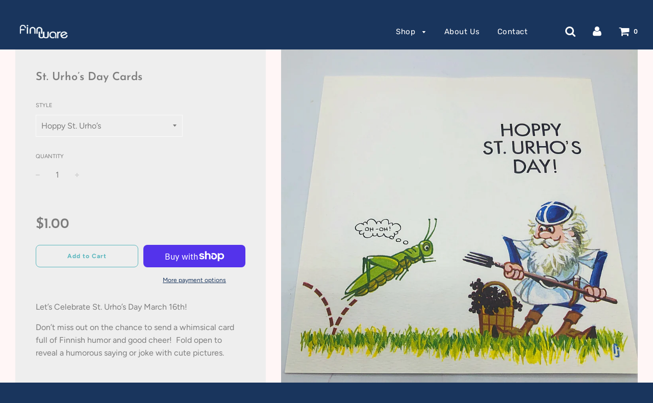

--- FILE ---
content_type: text/html; charset=utf-8
request_url: https://finnware.com/products/st-urho-s-day-cards
body_size: 25541
content:
<!doctype html>
<!--[if IE 8]><html class="no-js lt-ie9" lang="en"> <![endif]-->
<!--[if IE 9 ]><html class="ie9 no-js"> <![endif]-->
<!--[if (gt IE 9)|!(IE)]><!--> <html class="no-js"> <!--<![endif]-->
<head>
<script>
window.KiwiSizing = window.KiwiSizing === undefined ? {} : window.KiwiSizing;
KiwiSizing.shop = "finn-ware.myshopify.com";


KiwiSizing.data = {
  collections: "161639432227,260417028131,260447305763,260411654179,163283730467",
  tags: "finland,Finnish,notecard,spring,St. Urho,staff pick",
  product: "6536045166627",
  vendor: "Finn Ware",
  type: "holiday",
  title: "St. Urho’s Day Cards",
  images: ["\/\/finnware.com\/cdn\/shop\/products\/6239CC4F-B0CB-49E4-BDEB-D279619EAF72.jpg?v=1614383257","\/\/finnware.com\/cdn\/shop\/products\/300D8059-EDF5-4681-AD11-5CB98EEA5AC2.jpg?v=1614383257","\/\/finnware.com\/cdn\/shop\/products\/E1BBFD53-6412-485D-8C0F-77D16CDDDC52.jpg?v=1614383258"],
  options: [{"name":"Style","position":1,"values":["Hoppy St. Urho’s","Knock Knock","Greetings"]}],
  variants: [{"id":39248341893155,"title":"Hoppy St. Urho’s","option1":"Hoppy St. Urho’s","option2":null,"option3":null,"sku":"","requires_shipping":true,"taxable":false,"featured_image":{"id":27941894881315,"product_id":6536045166627,"position":1,"created_at":"2021-02-26T18:47:37-05:00","updated_at":"2021-02-26T18:47:37-05:00","alt":null,"width":2835,"height":2828,"src":"\/\/finnware.com\/cdn\/shop\/products\/6239CC4F-B0CB-49E4-BDEB-D279619EAF72.jpg?v=1614383257","variant_ids":[39248341893155]},"available":true,"name":"St. Urho’s Day Cards - Hoppy St. Urho’s","public_title":"Hoppy St. Urho’s","options":["Hoppy St. Urho’s"],"price":100,"weight":0,"compare_at_price":null,"inventory_management":"shopify","barcode":"","featured_media":{"alt":null,"id":20201632792611,"position":1,"preview_image":{"aspect_ratio":1.002,"height":2828,"width":2835,"src":"\/\/finnware.com\/cdn\/shop\/products\/6239CC4F-B0CB-49E4-BDEB-D279619EAF72.jpg?v=1614383257"}},"requires_selling_plan":false,"selling_plan_allocations":[]},{"id":39248341925923,"title":"Knock Knock","option1":"Knock Knock","option2":null,"option3":null,"sku":"","requires_shipping":true,"taxable":false,"featured_image":{"id":27941895241763,"product_id":6536045166627,"position":3,"created_at":"2021-02-26T18:47:38-05:00","updated_at":"2021-02-26T18:47:38-05:00","alt":null,"width":1608,"height":2672,"src":"\/\/finnware.com\/cdn\/shop\/products\/E1BBFD53-6412-485D-8C0F-77D16CDDDC52.jpg?v=1614383258","variant_ids":[39248341925923]},"available":true,"name":"St. Urho’s Day Cards - Knock Knock","public_title":"Knock Knock","options":["Knock Knock"],"price":100,"weight":0,"compare_at_price":null,"inventory_management":"shopify","barcode":"","featured_media":{"alt":null,"id":20201632858147,"position":3,"preview_image":{"aspect_ratio":0.602,"height":2672,"width":1608,"src":"\/\/finnware.com\/cdn\/shop\/products\/E1BBFD53-6412-485D-8C0F-77D16CDDDC52.jpg?v=1614383258"}},"requires_selling_plan":false,"selling_plan_allocations":[]},{"id":39248341958691,"title":"Greetings","option1":"Greetings","option2":null,"option3":null,"sku":"","requires_shipping":true,"taxable":false,"featured_image":{"id":27941895208995,"product_id":6536045166627,"position":2,"created_at":"2021-02-26T18:47:37-05:00","updated_at":"2021-02-26T18:47:37-05:00","alt":null,"width":1618,"height":2684,"src":"\/\/finnware.com\/cdn\/shop\/products\/300D8059-EDF5-4681-AD11-5CB98EEA5AC2.jpg?v=1614383257","variant_ids":[39248341958691]},"available":true,"name":"St. Urho’s Day Cards - Greetings","public_title":"Greetings","options":["Greetings"],"price":100,"weight":0,"compare_at_price":null,"inventory_management":"shopify","barcode":"","featured_media":{"alt":null,"id":20201632825379,"position":2,"preview_image":{"aspect_ratio":0.603,"height":2684,"width":1618,"src":"\/\/finnware.com\/cdn\/shop\/products\/300D8059-EDF5-4681-AD11-5CB98EEA5AC2.jpg?v=1614383257"}},"requires_selling_plan":false,"selling_plan_allocations":[]}],
};

</script>

  <!-- Basic page needs ================================================== -->
  <meta charset="utf-8">
  <meta http-equiv="X-UA-Compatible" content="IE=edge">

	

  <!-- Title and description ================================================== -->
  <title>
  St. Urho’s Day Cards &ndash; Finn Ware
  </title>

  
  <meta name="description" content="Let’s Celebrate St. Urho’s Day March 16th! Don’t miss out on the chance to send a whimsical card full of Finnish humor and good cheer!  Fold open to reveal a humorous saying or joke with cute pictures. 7 1/4” x 3 1/2” Folded. Do not come with envelopes">
  

  <!-- Helpers ================================================== -->
  <!-- /snippets/social-meta-tags.liquid -->


  <meta property="og:type" content="product">
  <meta property="og:title" content="St. Urho’s Day Cards">
  
    <meta property="og:image" content="http://finnware.com/cdn/shop/products/6239CC4F-B0CB-49E4-BDEB-D279619EAF72_grande.jpg?v=1614383257">
    <meta property="og:image:secure_url" content="https://finnware.com/cdn/shop/products/6239CC4F-B0CB-49E4-BDEB-D279619EAF72_grande.jpg?v=1614383257">
  
    <meta property="og:image" content="http://finnware.com/cdn/shop/products/300D8059-EDF5-4681-AD11-5CB98EEA5AC2_grande.jpg?v=1614383257">
    <meta property="og:image:secure_url" content="https://finnware.com/cdn/shop/products/300D8059-EDF5-4681-AD11-5CB98EEA5AC2_grande.jpg?v=1614383257">
  
    <meta property="og:image" content="http://finnware.com/cdn/shop/products/E1BBFD53-6412-485D-8C0F-77D16CDDDC52_grande.jpg?v=1614383258">
    <meta property="og:image:secure_url" content="https://finnware.com/cdn/shop/products/E1BBFD53-6412-485D-8C0F-77D16CDDDC52_grande.jpg?v=1614383258">
  
  <meta property="og:description" content="Let’s Celebrate St. Urho’s Day March 16th!
Don’t miss out on the chance to send a whimsical card full of Finnish humor and good cheer!  Fold open to reveal a humorous saying or joke with cute pictures.
7 1/4” x 3 1/2” Folded.
Do not come with envelopes">
  <meta property="og:price:amount" content="1.00">
  <meta property="og:price:currency" content="USD">

<meta property="og:url" content="https://finnware.com/products/st-urho-s-day-cards">
<meta property="og:site_name" content="Finn Ware">






  <meta name="twitter:card" content="summary">


  <meta name="twitter:title" content="St. Urho’s Day Cards">
  <meta name="twitter:description" content="Let’s Celebrate St. Urho’s Day March 16th!
Don’t miss out on the chance to send a whimsical card full of Finnish humor and good cheer!  Fold open to reveal a humorous saying or joke with cute pictures">
  <meta name="twitter:image" content="https://finnware.com/cdn/shop/products/6239CC4F-B0CB-49E4-BDEB-D279619EAF72_grande.jpg?v=1614383257">
  <meta name="twitter:image:width" content="600">
  <meta name="twitter:image:height" content="600">


  <link rel="canonical" href="https://finnware.com/products/st-urho-s-day-cards">
  
	<meta name="viewport" content="width=device-width, initial-scale=1, maximum-scale=1, user-scalable=0"/>
  
  <meta name="theme-color" content="#19355d">

  <!-- CSS ================================================== -->
  <link href="//finnware.com/cdn/shop/t/3/assets/plugins.css?v=176499805630294026321767383667" rel="stylesheet" type="text/css" media="all" />
  <link href="//finnware.com/cdn/shop/t/3/assets/timber.scss.css?v=79499318287099858061762214955" rel="stylesheet" type="text/css" media="all" />

  



  <!-- Header hook for plugins ================================================== -->
  <script>window.performance && window.performance.mark && window.performance.mark('shopify.content_for_header.start');</script><meta id="shopify-digital-wallet" name="shopify-digital-wallet" content="/2126839843/digital_wallets/dialog">
<meta name="shopify-checkout-api-token" content="81cf7a430dd5985e090bd41b86c90c1d">
<meta id="in-context-paypal-metadata" data-shop-id="2126839843" data-venmo-supported="false" data-environment="production" data-locale="en_US" data-paypal-v4="true" data-currency="USD">
<link rel="alternate" type="application/json+oembed" href="https://finnware.com/products/st-urho-s-day-cards.oembed">
<script async="async" src="/checkouts/internal/preloads.js?locale=en-US"></script>
<link rel="preconnect" href="https://shop.app" crossorigin="anonymous">
<script async="async" src="https://shop.app/checkouts/internal/preloads.js?locale=en-US&shop_id=2126839843" crossorigin="anonymous"></script>
<script id="apple-pay-shop-capabilities" type="application/json">{"shopId":2126839843,"countryCode":"US","currencyCode":"USD","merchantCapabilities":["supports3DS"],"merchantId":"gid:\/\/shopify\/Shop\/2126839843","merchantName":"Finn Ware","requiredBillingContactFields":["postalAddress","email"],"requiredShippingContactFields":["postalAddress","email"],"shippingType":"shipping","supportedNetworks":["visa","masterCard","amex","discover","elo","jcb"],"total":{"type":"pending","label":"Finn Ware","amount":"1.00"},"shopifyPaymentsEnabled":true,"supportsSubscriptions":true}</script>
<script id="shopify-features" type="application/json">{"accessToken":"81cf7a430dd5985e090bd41b86c90c1d","betas":["rich-media-storefront-analytics"],"domain":"finnware.com","predictiveSearch":true,"shopId":2126839843,"locale":"en"}</script>
<script>var Shopify = Shopify || {};
Shopify.shop = "finn-ware.myshopify.com";
Shopify.locale = "en";
Shopify.currency = {"active":"USD","rate":"1.0"};
Shopify.country = "US";
Shopify.theme = {"name":"Flow","id":37419221027,"schema_name":"Flow","schema_version":"12.0.1","theme_store_id":801,"role":"main"};
Shopify.theme.handle = "null";
Shopify.theme.style = {"id":null,"handle":null};
Shopify.cdnHost = "finnware.com/cdn";
Shopify.routes = Shopify.routes || {};
Shopify.routes.root = "/";</script>
<script type="module">!function(o){(o.Shopify=o.Shopify||{}).modules=!0}(window);</script>
<script>!function(o){function n(){var o=[];function n(){o.push(Array.prototype.slice.apply(arguments))}return n.q=o,n}var t=o.Shopify=o.Shopify||{};t.loadFeatures=n(),t.autoloadFeatures=n()}(window);</script>
<script>
  window.ShopifyPay = window.ShopifyPay || {};
  window.ShopifyPay.apiHost = "shop.app\/pay";
  window.ShopifyPay.redirectState = null;
</script>
<script id="shop-js-analytics" type="application/json">{"pageType":"product"}</script>
<script defer="defer" async type="module" src="//finnware.com/cdn/shopifycloud/shop-js/modules/v2/client.init-shop-cart-sync_IZsNAliE.en.esm.js"></script>
<script defer="defer" async type="module" src="//finnware.com/cdn/shopifycloud/shop-js/modules/v2/chunk.common_0OUaOowp.esm.js"></script>
<script type="module">
  await import("//finnware.com/cdn/shopifycloud/shop-js/modules/v2/client.init-shop-cart-sync_IZsNAliE.en.esm.js");
await import("//finnware.com/cdn/shopifycloud/shop-js/modules/v2/chunk.common_0OUaOowp.esm.js");

  window.Shopify.SignInWithShop?.initShopCartSync?.({"fedCMEnabled":true,"windoidEnabled":true});

</script>
<script>
  window.Shopify = window.Shopify || {};
  if (!window.Shopify.featureAssets) window.Shopify.featureAssets = {};
  window.Shopify.featureAssets['shop-js'] = {"shop-cart-sync":["modules/v2/client.shop-cart-sync_DLOhI_0X.en.esm.js","modules/v2/chunk.common_0OUaOowp.esm.js"],"init-fed-cm":["modules/v2/client.init-fed-cm_C6YtU0w6.en.esm.js","modules/v2/chunk.common_0OUaOowp.esm.js"],"shop-button":["modules/v2/client.shop-button_BCMx7GTG.en.esm.js","modules/v2/chunk.common_0OUaOowp.esm.js"],"shop-cash-offers":["modules/v2/client.shop-cash-offers_BT26qb5j.en.esm.js","modules/v2/chunk.common_0OUaOowp.esm.js","modules/v2/chunk.modal_CGo_dVj3.esm.js"],"init-windoid":["modules/v2/client.init-windoid_B9PkRMql.en.esm.js","modules/v2/chunk.common_0OUaOowp.esm.js"],"init-shop-email-lookup-coordinator":["modules/v2/client.init-shop-email-lookup-coordinator_DZkqjsbU.en.esm.js","modules/v2/chunk.common_0OUaOowp.esm.js"],"shop-toast-manager":["modules/v2/client.shop-toast-manager_Di2EnuM7.en.esm.js","modules/v2/chunk.common_0OUaOowp.esm.js"],"shop-login-button":["modules/v2/client.shop-login-button_BtqW_SIO.en.esm.js","modules/v2/chunk.common_0OUaOowp.esm.js","modules/v2/chunk.modal_CGo_dVj3.esm.js"],"avatar":["modules/v2/client.avatar_BTnouDA3.en.esm.js"],"pay-button":["modules/v2/client.pay-button_CWa-C9R1.en.esm.js","modules/v2/chunk.common_0OUaOowp.esm.js"],"init-shop-cart-sync":["modules/v2/client.init-shop-cart-sync_IZsNAliE.en.esm.js","modules/v2/chunk.common_0OUaOowp.esm.js"],"init-customer-accounts":["modules/v2/client.init-customer-accounts_DenGwJTU.en.esm.js","modules/v2/client.shop-login-button_BtqW_SIO.en.esm.js","modules/v2/chunk.common_0OUaOowp.esm.js","modules/v2/chunk.modal_CGo_dVj3.esm.js"],"init-shop-for-new-customer-accounts":["modules/v2/client.init-shop-for-new-customer-accounts_JdHXxpS9.en.esm.js","modules/v2/client.shop-login-button_BtqW_SIO.en.esm.js","modules/v2/chunk.common_0OUaOowp.esm.js","modules/v2/chunk.modal_CGo_dVj3.esm.js"],"init-customer-accounts-sign-up":["modules/v2/client.init-customer-accounts-sign-up_D6__K_p8.en.esm.js","modules/v2/client.shop-login-button_BtqW_SIO.en.esm.js","modules/v2/chunk.common_0OUaOowp.esm.js","modules/v2/chunk.modal_CGo_dVj3.esm.js"],"checkout-modal":["modules/v2/client.checkout-modal_C_ZQDY6s.en.esm.js","modules/v2/chunk.common_0OUaOowp.esm.js","modules/v2/chunk.modal_CGo_dVj3.esm.js"],"shop-follow-button":["modules/v2/client.shop-follow-button_XetIsj8l.en.esm.js","modules/v2/chunk.common_0OUaOowp.esm.js","modules/v2/chunk.modal_CGo_dVj3.esm.js"],"lead-capture":["modules/v2/client.lead-capture_DvA72MRN.en.esm.js","modules/v2/chunk.common_0OUaOowp.esm.js","modules/v2/chunk.modal_CGo_dVj3.esm.js"],"shop-login":["modules/v2/client.shop-login_ClXNxyh6.en.esm.js","modules/v2/chunk.common_0OUaOowp.esm.js","modules/v2/chunk.modal_CGo_dVj3.esm.js"],"payment-terms":["modules/v2/client.payment-terms_CNlwjfZz.en.esm.js","modules/v2/chunk.common_0OUaOowp.esm.js","modules/v2/chunk.modal_CGo_dVj3.esm.js"]};
</script>
<script>(function() {
  var isLoaded = false;
  function asyncLoad() {
    if (isLoaded) return;
    isLoaded = true;
    var urls = ["https:\/\/app.kiwisizing.com\/web\/js\/dist\/kiwiSizing\/plugin\/SizingPlugin.prod.js?v=330\u0026shop=finn-ware.myshopify.com","\/\/cdn.shopify.com\/proxy\/a2b3f32945a4dba16d016a727c51a19ef18c22393b2dd3c24ee092e11bede785\/bucket.useifsapp.com\/theme-files-min\/js\/ifs-script-tag-min.js?v=2\u0026shop=finn-ware.myshopify.com\u0026sp-cache-control=cHVibGljLCBtYXgtYWdlPTkwMA"];
    for (var i = 0; i < urls.length; i++) {
      var s = document.createElement('script');
      s.type = 'text/javascript';
      s.async = true;
      s.src = urls[i];
      var x = document.getElementsByTagName('script')[0];
      x.parentNode.insertBefore(s, x);
    }
  };
  if(window.attachEvent) {
    window.attachEvent('onload', asyncLoad);
  } else {
    window.addEventListener('load', asyncLoad, false);
  }
})();</script>
<script id="__st">var __st={"a":2126839843,"offset":-18000,"reqid":"991825da-94b7-48ae-902b-90c141450b87-1768425026","pageurl":"finnware.com\/products\/st-urho-s-day-cards","u":"9bc436d088ef","p":"product","rtyp":"product","rid":6536045166627};</script>
<script>window.ShopifyPaypalV4VisibilityTracking = true;</script>
<script id="captcha-bootstrap">!function(){'use strict';const t='contact',e='account',n='new_comment',o=[[t,t],['blogs',n],['comments',n],[t,'customer']],c=[[e,'customer_login'],[e,'guest_login'],[e,'recover_customer_password'],[e,'create_customer']],r=t=>t.map((([t,e])=>`form[action*='/${t}']:not([data-nocaptcha='true']) input[name='form_type'][value='${e}']`)).join(','),a=t=>()=>t?[...document.querySelectorAll(t)].map((t=>t.form)):[];function s(){const t=[...o],e=r(t);return a(e)}const i='password',u='form_key',d=['recaptcha-v3-token','g-recaptcha-response','h-captcha-response',i],f=()=>{try{return window.sessionStorage}catch{return}},m='__shopify_v',_=t=>t.elements[u];function p(t,e,n=!1){try{const o=window.sessionStorage,c=JSON.parse(o.getItem(e)),{data:r}=function(t){const{data:e,action:n}=t;return t[m]||n?{data:e,action:n}:{data:t,action:n}}(c);for(const[e,n]of Object.entries(r))t.elements[e]&&(t.elements[e].value=n);n&&o.removeItem(e)}catch(o){console.error('form repopulation failed',{error:o})}}const l='form_type',E='cptcha';function T(t){t.dataset[E]=!0}const w=window,h=w.document,L='Shopify',v='ce_forms',y='captcha';let A=!1;((t,e)=>{const n=(g='f06e6c50-85a8-45c8-87d0-21a2b65856fe',I='https://cdn.shopify.com/shopifycloud/storefront-forms-hcaptcha/ce_storefront_forms_captcha_hcaptcha.v1.5.2.iife.js',D={infoText:'Protected by hCaptcha',privacyText:'Privacy',termsText:'Terms'},(t,e,n)=>{const o=w[L][v],c=o.bindForm;if(c)return c(t,g,e,D).then(n);var r;o.q.push([[t,g,e,D],n]),r=I,A||(h.body.append(Object.assign(h.createElement('script'),{id:'captcha-provider',async:!0,src:r})),A=!0)});var g,I,D;w[L]=w[L]||{},w[L][v]=w[L][v]||{},w[L][v].q=[],w[L][y]=w[L][y]||{},w[L][y].protect=function(t,e){n(t,void 0,e),T(t)},Object.freeze(w[L][y]),function(t,e,n,w,h,L){const[v,y,A,g]=function(t,e,n){const i=e?o:[],u=t?c:[],d=[...i,...u],f=r(d),m=r(i),_=r(d.filter((([t,e])=>n.includes(e))));return[a(f),a(m),a(_),s()]}(w,h,L),I=t=>{const e=t.target;return e instanceof HTMLFormElement?e:e&&e.form},D=t=>v().includes(t);t.addEventListener('submit',(t=>{const e=I(t);if(!e)return;const n=D(e)&&!e.dataset.hcaptchaBound&&!e.dataset.recaptchaBound,o=_(e),c=g().includes(e)&&(!o||!o.value);(n||c)&&t.preventDefault(),c&&!n&&(function(t){try{if(!f())return;!function(t){const e=f();if(!e)return;const n=_(t);if(!n)return;const o=n.value;o&&e.removeItem(o)}(t);const e=Array.from(Array(32),(()=>Math.random().toString(36)[2])).join('');!function(t,e){_(t)||t.append(Object.assign(document.createElement('input'),{type:'hidden',name:u})),t.elements[u].value=e}(t,e),function(t,e){const n=f();if(!n)return;const o=[...t.querySelectorAll(`input[type='${i}']`)].map((({name:t})=>t)),c=[...d,...o],r={};for(const[a,s]of new FormData(t).entries())c.includes(a)||(r[a]=s);n.setItem(e,JSON.stringify({[m]:1,action:t.action,data:r}))}(t,e)}catch(e){console.error('failed to persist form',e)}}(e),e.submit())}));const S=(t,e)=>{t&&!t.dataset[E]&&(n(t,e.some((e=>e===t))),T(t))};for(const o of['focusin','change'])t.addEventListener(o,(t=>{const e=I(t);D(e)&&S(e,y())}));const B=e.get('form_key'),M=e.get(l),P=B&&M;t.addEventListener('DOMContentLoaded',(()=>{const t=y();if(P)for(const e of t)e.elements[l].value===M&&p(e,B);[...new Set([...A(),...v().filter((t=>'true'===t.dataset.shopifyCaptcha))])].forEach((e=>S(e,t)))}))}(h,new URLSearchParams(w.location.search),n,t,e,['guest_login'])})(!0,!0)}();</script>
<script integrity="sha256-4kQ18oKyAcykRKYeNunJcIwy7WH5gtpwJnB7kiuLZ1E=" data-source-attribution="shopify.loadfeatures" defer="defer" src="//finnware.com/cdn/shopifycloud/storefront/assets/storefront/load_feature-a0a9edcb.js" crossorigin="anonymous"></script>
<script crossorigin="anonymous" defer="defer" src="//finnware.com/cdn/shopifycloud/storefront/assets/shopify_pay/storefront-65b4c6d7.js?v=20250812"></script>
<script data-source-attribution="shopify.dynamic_checkout.dynamic.init">var Shopify=Shopify||{};Shopify.PaymentButton=Shopify.PaymentButton||{isStorefrontPortableWallets:!0,init:function(){window.Shopify.PaymentButton.init=function(){};var t=document.createElement("script");t.src="https://finnware.com/cdn/shopifycloud/portable-wallets/latest/portable-wallets.en.js",t.type="module",document.head.appendChild(t)}};
</script>
<script data-source-attribution="shopify.dynamic_checkout.buyer_consent">
  function portableWalletsHideBuyerConsent(e){var t=document.getElementById("shopify-buyer-consent"),n=document.getElementById("shopify-subscription-policy-button");t&&n&&(t.classList.add("hidden"),t.setAttribute("aria-hidden","true"),n.removeEventListener("click",e))}function portableWalletsShowBuyerConsent(e){var t=document.getElementById("shopify-buyer-consent"),n=document.getElementById("shopify-subscription-policy-button");t&&n&&(t.classList.remove("hidden"),t.removeAttribute("aria-hidden"),n.addEventListener("click",e))}window.Shopify?.PaymentButton&&(window.Shopify.PaymentButton.hideBuyerConsent=portableWalletsHideBuyerConsent,window.Shopify.PaymentButton.showBuyerConsent=portableWalletsShowBuyerConsent);
</script>
<script>
  function portableWalletsCleanup(e){e&&e.src&&console.error("Failed to load portable wallets script "+e.src);var t=document.querySelectorAll("shopify-accelerated-checkout .shopify-payment-button__skeleton, shopify-accelerated-checkout-cart .wallet-cart-button__skeleton"),e=document.getElementById("shopify-buyer-consent");for(let e=0;e<t.length;e++)t[e].remove();e&&e.remove()}function portableWalletsNotLoadedAsModule(e){e instanceof ErrorEvent&&"string"==typeof e.message&&e.message.includes("import.meta")&&"string"==typeof e.filename&&e.filename.includes("portable-wallets")&&(window.removeEventListener("error",portableWalletsNotLoadedAsModule),window.Shopify.PaymentButton.failedToLoad=e,"loading"===document.readyState?document.addEventListener("DOMContentLoaded",window.Shopify.PaymentButton.init):window.Shopify.PaymentButton.init())}window.addEventListener("error",portableWalletsNotLoadedAsModule);
</script>

<script type="module" src="https://finnware.com/cdn/shopifycloud/portable-wallets/latest/portable-wallets.en.js" onError="portableWalletsCleanup(this)" crossorigin="anonymous"></script>
<script nomodule>
  document.addEventListener("DOMContentLoaded", portableWalletsCleanup);
</script>

<link id="shopify-accelerated-checkout-styles" rel="stylesheet" media="screen" href="https://finnware.com/cdn/shopifycloud/portable-wallets/latest/accelerated-checkout-backwards-compat.css" crossorigin="anonymous">
<style id="shopify-accelerated-checkout-cart">
        #shopify-buyer-consent {
  margin-top: 1em;
  display: inline-block;
  width: 100%;
}

#shopify-buyer-consent.hidden {
  display: none;
}

#shopify-subscription-policy-button {
  background: none;
  border: none;
  padding: 0;
  text-decoration: underline;
  font-size: inherit;
  cursor: pointer;
}

#shopify-subscription-policy-button::before {
  box-shadow: none;
}

      </style>

<script>window.performance && window.performance.mark && window.performance.mark('shopify.content_for_header.end');</script>
  <!-- /snippets/oldIE-js.liquid -->


<!--[if lt IE 9]>
<script src="//cdnjs.cloudflare.com/ajax/libs/html5shiv/3.7.2/html5shiv.min.js" type="text/javascript"></script>
<script src="//finnware.com/cdn/shop/t/3/assets/respond.min.js?v=52248677837542619231552933436" type="text/javascript"></script>
<link href="//finnware.com/cdn/shop/t/3/assets/respond-proxy.html" id="respond-proxy" rel="respond-proxy" />
<link href="//finnware.com/search?q=3a91cad903445f16323b75e9ecc1ea22" id="respond-redirect" rel="respond-redirect" />
<script src="//finnware.com/search?q=3a91cad903445f16323b75e9ecc1ea22" type="text/javascript"></script>
<![endif]-->



  <script src="//finnware.com/cdn/shop/t/3/assets/jquery-3.3.1.min.js?v=23846495244194134081552933435" type="text/javascript"></script>
  <script src="//finnware.com/cdn/shop/t/3/assets/modernizr.min.js?v=137617515274177302221552933435" type="text/javascript"></script>

  
  

<link href="https://monorail-edge.shopifysvc.com" rel="dns-prefetch">
<script>(function(){if ("sendBeacon" in navigator && "performance" in window) {try {var session_token_from_headers = performance.getEntriesByType('navigation')[0].serverTiming.find(x => x.name == '_s').description;} catch {var session_token_from_headers = undefined;}var session_cookie_matches = document.cookie.match(/_shopify_s=([^;]*)/);var session_token_from_cookie = session_cookie_matches && session_cookie_matches.length === 2 ? session_cookie_matches[1] : "";var session_token = session_token_from_headers || session_token_from_cookie || "";function handle_abandonment_event(e) {var entries = performance.getEntries().filter(function(entry) {return /monorail-edge.shopifysvc.com/.test(entry.name);});if (!window.abandonment_tracked && entries.length === 0) {window.abandonment_tracked = true;var currentMs = Date.now();var navigation_start = performance.timing.navigationStart;var payload = {shop_id: 2126839843,url: window.location.href,navigation_start,duration: currentMs - navigation_start,session_token,page_type: "product"};window.navigator.sendBeacon("https://monorail-edge.shopifysvc.com/v1/produce", JSON.stringify({schema_id: "online_store_buyer_site_abandonment/1.1",payload: payload,metadata: {event_created_at_ms: currentMs,event_sent_at_ms: currentMs}}));}}window.addEventListener('pagehide', handle_abandonment_event);}}());</script>
<script id="web-pixels-manager-setup">(function e(e,d,r,n,o){if(void 0===o&&(o={}),!Boolean(null===(a=null===(i=window.Shopify)||void 0===i?void 0:i.analytics)||void 0===a?void 0:a.replayQueue)){var i,a;window.Shopify=window.Shopify||{};var t=window.Shopify;t.analytics=t.analytics||{};var s=t.analytics;s.replayQueue=[],s.publish=function(e,d,r){return s.replayQueue.push([e,d,r]),!0};try{self.performance.mark("wpm:start")}catch(e){}var l=function(){var e={modern:/Edge?\/(1{2}[4-9]|1[2-9]\d|[2-9]\d{2}|\d{4,})\.\d+(\.\d+|)|Firefox\/(1{2}[4-9]|1[2-9]\d|[2-9]\d{2}|\d{4,})\.\d+(\.\d+|)|Chrom(ium|e)\/(9{2}|\d{3,})\.\d+(\.\d+|)|(Maci|X1{2}).+ Version\/(15\.\d+|(1[6-9]|[2-9]\d|\d{3,})\.\d+)([,.]\d+|)( \(\w+\)|)( Mobile\/\w+|) Safari\/|Chrome.+OPR\/(9{2}|\d{3,})\.\d+\.\d+|(CPU[ +]OS|iPhone[ +]OS|CPU[ +]iPhone|CPU IPhone OS|CPU iPad OS)[ +]+(15[._]\d+|(1[6-9]|[2-9]\d|\d{3,})[._]\d+)([._]\d+|)|Android:?[ /-](13[3-9]|1[4-9]\d|[2-9]\d{2}|\d{4,})(\.\d+|)(\.\d+|)|Android.+Firefox\/(13[5-9]|1[4-9]\d|[2-9]\d{2}|\d{4,})\.\d+(\.\d+|)|Android.+Chrom(ium|e)\/(13[3-9]|1[4-9]\d|[2-9]\d{2}|\d{4,})\.\d+(\.\d+|)|SamsungBrowser\/([2-9]\d|\d{3,})\.\d+/,legacy:/Edge?\/(1[6-9]|[2-9]\d|\d{3,})\.\d+(\.\d+|)|Firefox\/(5[4-9]|[6-9]\d|\d{3,})\.\d+(\.\d+|)|Chrom(ium|e)\/(5[1-9]|[6-9]\d|\d{3,})\.\d+(\.\d+|)([\d.]+$|.*Safari\/(?![\d.]+ Edge\/[\d.]+$))|(Maci|X1{2}).+ Version\/(10\.\d+|(1[1-9]|[2-9]\d|\d{3,})\.\d+)([,.]\d+|)( \(\w+\)|)( Mobile\/\w+|) Safari\/|Chrome.+OPR\/(3[89]|[4-9]\d|\d{3,})\.\d+\.\d+|(CPU[ +]OS|iPhone[ +]OS|CPU[ +]iPhone|CPU IPhone OS|CPU iPad OS)[ +]+(10[._]\d+|(1[1-9]|[2-9]\d|\d{3,})[._]\d+)([._]\d+|)|Android:?[ /-](13[3-9]|1[4-9]\d|[2-9]\d{2}|\d{4,})(\.\d+|)(\.\d+|)|Mobile Safari.+OPR\/([89]\d|\d{3,})\.\d+\.\d+|Android.+Firefox\/(13[5-9]|1[4-9]\d|[2-9]\d{2}|\d{4,})\.\d+(\.\d+|)|Android.+Chrom(ium|e)\/(13[3-9]|1[4-9]\d|[2-9]\d{2}|\d{4,})\.\d+(\.\d+|)|Android.+(UC? ?Browser|UCWEB|U3)[ /]?(15\.([5-9]|\d{2,})|(1[6-9]|[2-9]\d|\d{3,})\.\d+)\.\d+|SamsungBrowser\/(5\.\d+|([6-9]|\d{2,})\.\d+)|Android.+MQ{2}Browser\/(14(\.(9|\d{2,})|)|(1[5-9]|[2-9]\d|\d{3,})(\.\d+|))(\.\d+|)|K[Aa][Ii]OS\/(3\.\d+|([4-9]|\d{2,})\.\d+)(\.\d+|)/},d=e.modern,r=e.legacy,n=navigator.userAgent;return n.match(d)?"modern":n.match(r)?"legacy":"unknown"}(),u="modern"===l?"modern":"legacy",c=(null!=n?n:{modern:"",legacy:""})[u],f=function(e){return[e.baseUrl,"/wpm","/b",e.hashVersion,"modern"===e.buildTarget?"m":"l",".js"].join("")}({baseUrl:d,hashVersion:r,buildTarget:u}),m=function(e){var d=e.version,r=e.bundleTarget,n=e.surface,o=e.pageUrl,i=e.monorailEndpoint;return{emit:function(e){var a=e.status,t=e.errorMsg,s=(new Date).getTime(),l=JSON.stringify({metadata:{event_sent_at_ms:s},events:[{schema_id:"web_pixels_manager_load/3.1",payload:{version:d,bundle_target:r,page_url:o,status:a,surface:n,error_msg:t},metadata:{event_created_at_ms:s}}]});if(!i)return console&&console.warn&&console.warn("[Web Pixels Manager] No Monorail endpoint provided, skipping logging."),!1;try{return self.navigator.sendBeacon.bind(self.navigator)(i,l)}catch(e){}var u=new XMLHttpRequest;try{return u.open("POST",i,!0),u.setRequestHeader("Content-Type","text/plain"),u.send(l),!0}catch(e){return console&&console.warn&&console.warn("[Web Pixels Manager] Got an unhandled error while logging to Monorail."),!1}}}}({version:r,bundleTarget:l,surface:e.surface,pageUrl:self.location.href,monorailEndpoint:e.monorailEndpoint});try{o.browserTarget=l,function(e){var d=e.src,r=e.async,n=void 0===r||r,o=e.onload,i=e.onerror,a=e.sri,t=e.scriptDataAttributes,s=void 0===t?{}:t,l=document.createElement("script"),u=document.querySelector("head"),c=document.querySelector("body");if(l.async=n,l.src=d,a&&(l.integrity=a,l.crossOrigin="anonymous"),s)for(var f in s)if(Object.prototype.hasOwnProperty.call(s,f))try{l.dataset[f]=s[f]}catch(e){}if(o&&l.addEventListener("load",o),i&&l.addEventListener("error",i),u)u.appendChild(l);else{if(!c)throw new Error("Did not find a head or body element to append the script");c.appendChild(l)}}({src:f,async:!0,onload:function(){if(!function(){var e,d;return Boolean(null===(d=null===(e=window.Shopify)||void 0===e?void 0:e.analytics)||void 0===d?void 0:d.initialized)}()){var d=window.webPixelsManager.init(e)||void 0;if(d){var r=window.Shopify.analytics;r.replayQueue.forEach((function(e){var r=e[0],n=e[1],o=e[2];d.publishCustomEvent(r,n,o)})),r.replayQueue=[],r.publish=d.publishCustomEvent,r.visitor=d.visitor,r.initialized=!0}}},onerror:function(){return m.emit({status:"failed",errorMsg:"".concat(f," has failed to load")})},sri:function(e){var d=/^sha384-[A-Za-z0-9+/=]+$/;return"string"==typeof e&&d.test(e)}(c)?c:"",scriptDataAttributes:o}),m.emit({status:"loading"})}catch(e){m.emit({status:"failed",errorMsg:(null==e?void 0:e.message)||"Unknown error"})}}})({shopId: 2126839843,storefrontBaseUrl: "https://finnware.com",extensionsBaseUrl: "https://extensions.shopifycdn.com/cdn/shopifycloud/web-pixels-manager",monorailEndpoint: "https://monorail-edge.shopifysvc.com/unstable/produce_batch",surface: "storefront-renderer",enabledBetaFlags: ["2dca8a86","a0d5f9d2"],webPixelsConfigList: [{"id":"shopify-app-pixel","configuration":"{}","eventPayloadVersion":"v1","runtimeContext":"STRICT","scriptVersion":"0450","apiClientId":"shopify-pixel","type":"APP","privacyPurposes":["ANALYTICS","MARKETING"]},{"id":"shopify-custom-pixel","eventPayloadVersion":"v1","runtimeContext":"LAX","scriptVersion":"0450","apiClientId":"shopify-pixel","type":"CUSTOM","privacyPurposes":["ANALYTICS","MARKETING"]}],isMerchantRequest: false,initData: {"shop":{"name":"Finn Ware","paymentSettings":{"currencyCode":"USD"},"myshopifyDomain":"finn-ware.myshopify.com","countryCode":"US","storefrontUrl":"https:\/\/finnware.com"},"customer":null,"cart":null,"checkout":null,"productVariants":[{"price":{"amount":1.0,"currencyCode":"USD"},"product":{"title":"St. Urho’s Day Cards","vendor":"Finn Ware","id":"6536045166627","untranslatedTitle":"St. Urho’s Day Cards","url":"\/products\/st-urho-s-day-cards","type":"holiday"},"id":"39248341893155","image":{"src":"\/\/finnware.com\/cdn\/shop\/products\/6239CC4F-B0CB-49E4-BDEB-D279619EAF72.jpg?v=1614383257"},"sku":"","title":"Hoppy St. Urho’s","untranslatedTitle":"Hoppy St. Urho’s"},{"price":{"amount":1.0,"currencyCode":"USD"},"product":{"title":"St. Urho’s Day Cards","vendor":"Finn Ware","id":"6536045166627","untranslatedTitle":"St. Urho’s Day Cards","url":"\/products\/st-urho-s-day-cards","type":"holiday"},"id":"39248341925923","image":{"src":"\/\/finnware.com\/cdn\/shop\/products\/E1BBFD53-6412-485D-8C0F-77D16CDDDC52.jpg?v=1614383258"},"sku":"","title":"Knock Knock","untranslatedTitle":"Knock Knock"},{"price":{"amount":1.0,"currencyCode":"USD"},"product":{"title":"St. Urho’s Day Cards","vendor":"Finn Ware","id":"6536045166627","untranslatedTitle":"St. Urho’s Day Cards","url":"\/products\/st-urho-s-day-cards","type":"holiday"},"id":"39248341958691","image":{"src":"\/\/finnware.com\/cdn\/shop\/products\/300D8059-EDF5-4681-AD11-5CB98EEA5AC2.jpg?v=1614383257"},"sku":"","title":"Greetings","untranslatedTitle":"Greetings"}],"purchasingCompany":null},},"https://finnware.com/cdn","7cecd0b6w90c54c6cpe92089d5m57a67346",{"modern":"","legacy":""},{"shopId":"2126839843","storefrontBaseUrl":"https:\/\/finnware.com","extensionBaseUrl":"https:\/\/extensions.shopifycdn.com\/cdn\/shopifycloud\/web-pixels-manager","surface":"storefront-renderer","enabledBetaFlags":"[\"2dca8a86\", \"a0d5f9d2\"]","isMerchantRequest":"false","hashVersion":"7cecd0b6w90c54c6cpe92089d5m57a67346","publish":"custom","events":"[[\"page_viewed\",{}],[\"product_viewed\",{\"productVariant\":{\"price\":{\"amount\":1.0,\"currencyCode\":\"USD\"},\"product\":{\"title\":\"St. Urho’s Day Cards\",\"vendor\":\"Finn Ware\",\"id\":\"6536045166627\",\"untranslatedTitle\":\"St. Urho’s Day Cards\",\"url\":\"\/products\/st-urho-s-day-cards\",\"type\":\"holiday\"},\"id\":\"39248341893155\",\"image\":{\"src\":\"\/\/finnware.com\/cdn\/shop\/products\/6239CC4F-B0CB-49E4-BDEB-D279619EAF72.jpg?v=1614383257\"},\"sku\":\"\",\"title\":\"Hoppy St. Urho’s\",\"untranslatedTitle\":\"Hoppy St. Urho’s\"}}]]"});</script><script>
  window.ShopifyAnalytics = window.ShopifyAnalytics || {};
  window.ShopifyAnalytics.meta = window.ShopifyAnalytics.meta || {};
  window.ShopifyAnalytics.meta.currency = 'USD';
  var meta = {"product":{"id":6536045166627,"gid":"gid:\/\/shopify\/Product\/6536045166627","vendor":"Finn Ware","type":"holiday","handle":"st-urho-s-day-cards","variants":[{"id":39248341893155,"price":100,"name":"St. Urho’s Day Cards - Hoppy St. Urho’s","public_title":"Hoppy St. Urho’s","sku":""},{"id":39248341925923,"price":100,"name":"St. Urho’s Day Cards - Knock Knock","public_title":"Knock Knock","sku":""},{"id":39248341958691,"price":100,"name":"St. Urho’s Day Cards - Greetings","public_title":"Greetings","sku":""}],"remote":false},"page":{"pageType":"product","resourceType":"product","resourceId":6536045166627,"requestId":"991825da-94b7-48ae-902b-90c141450b87-1768425026"}};
  for (var attr in meta) {
    window.ShopifyAnalytics.meta[attr] = meta[attr];
  }
</script>
<script class="analytics">
  (function () {
    var customDocumentWrite = function(content) {
      var jquery = null;

      if (window.jQuery) {
        jquery = window.jQuery;
      } else if (window.Checkout && window.Checkout.$) {
        jquery = window.Checkout.$;
      }

      if (jquery) {
        jquery('body').append(content);
      }
    };

    var hasLoggedConversion = function(token) {
      if (token) {
        return document.cookie.indexOf('loggedConversion=' + token) !== -1;
      }
      return false;
    }

    var setCookieIfConversion = function(token) {
      if (token) {
        var twoMonthsFromNow = new Date(Date.now());
        twoMonthsFromNow.setMonth(twoMonthsFromNow.getMonth() + 2);

        document.cookie = 'loggedConversion=' + token + '; expires=' + twoMonthsFromNow;
      }
    }

    var trekkie = window.ShopifyAnalytics.lib = window.trekkie = window.trekkie || [];
    if (trekkie.integrations) {
      return;
    }
    trekkie.methods = [
      'identify',
      'page',
      'ready',
      'track',
      'trackForm',
      'trackLink'
    ];
    trekkie.factory = function(method) {
      return function() {
        var args = Array.prototype.slice.call(arguments);
        args.unshift(method);
        trekkie.push(args);
        return trekkie;
      };
    };
    for (var i = 0; i < trekkie.methods.length; i++) {
      var key = trekkie.methods[i];
      trekkie[key] = trekkie.factory(key);
    }
    trekkie.load = function(config) {
      trekkie.config = config || {};
      trekkie.config.initialDocumentCookie = document.cookie;
      var first = document.getElementsByTagName('script')[0];
      var script = document.createElement('script');
      script.type = 'text/javascript';
      script.onerror = function(e) {
        var scriptFallback = document.createElement('script');
        scriptFallback.type = 'text/javascript';
        scriptFallback.onerror = function(error) {
                var Monorail = {
      produce: function produce(monorailDomain, schemaId, payload) {
        var currentMs = new Date().getTime();
        var event = {
          schema_id: schemaId,
          payload: payload,
          metadata: {
            event_created_at_ms: currentMs,
            event_sent_at_ms: currentMs
          }
        };
        return Monorail.sendRequest("https://" + monorailDomain + "/v1/produce", JSON.stringify(event));
      },
      sendRequest: function sendRequest(endpointUrl, payload) {
        // Try the sendBeacon API
        if (window && window.navigator && typeof window.navigator.sendBeacon === 'function' && typeof window.Blob === 'function' && !Monorail.isIos12()) {
          var blobData = new window.Blob([payload], {
            type: 'text/plain'
          });

          if (window.navigator.sendBeacon(endpointUrl, blobData)) {
            return true;
          } // sendBeacon was not successful

        } // XHR beacon

        var xhr = new XMLHttpRequest();

        try {
          xhr.open('POST', endpointUrl);
          xhr.setRequestHeader('Content-Type', 'text/plain');
          xhr.send(payload);
        } catch (e) {
          console.log(e);
        }

        return false;
      },
      isIos12: function isIos12() {
        return window.navigator.userAgent.lastIndexOf('iPhone; CPU iPhone OS 12_') !== -1 || window.navigator.userAgent.lastIndexOf('iPad; CPU OS 12_') !== -1;
      }
    };
    Monorail.produce('monorail-edge.shopifysvc.com',
      'trekkie_storefront_load_errors/1.1',
      {shop_id: 2126839843,
      theme_id: 37419221027,
      app_name: "storefront",
      context_url: window.location.href,
      source_url: "//finnware.com/cdn/s/trekkie.storefront.55c6279c31a6628627b2ba1c5ff367020da294e2.min.js"});

        };
        scriptFallback.async = true;
        scriptFallback.src = '//finnware.com/cdn/s/trekkie.storefront.55c6279c31a6628627b2ba1c5ff367020da294e2.min.js';
        first.parentNode.insertBefore(scriptFallback, first);
      };
      script.async = true;
      script.src = '//finnware.com/cdn/s/trekkie.storefront.55c6279c31a6628627b2ba1c5ff367020da294e2.min.js';
      first.parentNode.insertBefore(script, first);
    };
    trekkie.load(
      {"Trekkie":{"appName":"storefront","development":false,"defaultAttributes":{"shopId":2126839843,"isMerchantRequest":null,"themeId":37419221027,"themeCityHash":"1062982703474158990","contentLanguage":"en","currency":"USD","eventMetadataId":"21ab0f8d-9f3f-4b86-882b-9c08ecf25389"},"isServerSideCookieWritingEnabled":true,"monorailRegion":"shop_domain","enabledBetaFlags":["65f19447"]},"Session Attribution":{},"S2S":{"facebookCapiEnabled":false,"source":"trekkie-storefront-renderer","apiClientId":580111}}
    );

    var loaded = false;
    trekkie.ready(function() {
      if (loaded) return;
      loaded = true;

      window.ShopifyAnalytics.lib = window.trekkie;

      var originalDocumentWrite = document.write;
      document.write = customDocumentWrite;
      try { window.ShopifyAnalytics.merchantGoogleAnalytics.call(this); } catch(error) {};
      document.write = originalDocumentWrite;

      window.ShopifyAnalytics.lib.page(null,{"pageType":"product","resourceType":"product","resourceId":6536045166627,"requestId":"991825da-94b7-48ae-902b-90c141450b87-1768425026","shopifyEmitted":true});

      var match = window.location.pathname.match(/checkouts\/(.+)\/(thank_you|post_purchase)/)
      var token = match? match[1]: undefined;
      if (!hasLoggedConversion(token)) {
        setCookieIfConversion(token);
        window.ShopifyAnalytics.lib.track("Viewed Product",{"currency":"USD","variantId":39248341893155,"productId":6536045166627,"productGid":"gid:\/\/shopify\/Product\/6536045166627","name":"St. Urho’s Day Cards - Hoppy St. Urho’s","price":"1.00","sku":"","brand":"Finn Ware","variant":"Hoppy St. Urho’s","category":"holiday","nonInteraction":true,"remote":false},undefined,undefined,{"shopifyEmitted":true});
      window.ShopifyAnalytics.lib.track("monorail:\/\/trekkie_storefront_viewed_product\/1.1",{"currency":"USD","variantId":39248341893155,"productId":6536045166627,"productGid":"gid:\/\/shopify\/Product\/6536045166627","name":"St. Urho’s Day Cards - Hoppy St. Urho’s","price":"1.00","sku":"","brand":"Finn Ware","variant":"Hoppy St. Urho’s","category":"holiday","nonInteraction":true,"remote":false,"referer":"https:\/\/finnware.com\/products\/st-urho-s-day-cards"});
      }
    });


        var eventsListenerScript = document.createElement('script');
        eventsListenerScript.async = true;
        eventsListenerScript.src = "//finnware.com/cdn/shopifycloud/storefront/assets/shop_events_listener-3da45d37.js";
        document.getElementsByTagName('head')[0].appendChild(eventsListenerScript);

})();</script>
<script
  defer
  src="https://finnware.com/cdn/shopifycloud/perf-kit/shopify-perf-kit-3.0.3.min.js"
  data-application="storefront-renderer"
  data-shop-id="2126839843"
  data-render-region="gcp-us-central1"
  data-page-type="product"
  data-theme-instance-id="37419221027"
  data-theme-name="Flow"
  data-theme-version="12.0.1"
  data-monorail-region="shop_domain"
  data-resource-timing-sampling-rate="10"
  data-shs="true"
  data-shs-beacon="true"
  data-shs-export-with-fetch="true"
  data-shs-logs-sample-rate="1"
  data-shs-beacon-endpoint="https://finnware.com/api/collect"
></script>
</head>


<body id="st-urho-s-day-cards" class="template-product" >

  
  <div id="CartDrawer" class="drawer drawer--right">
    <div class="drawer__header sitewide--title-wrapper">
      <div class="drawer__close js-drawer-close">
        <button type="button" class="icon-fallback-text">
          <i class="fa fa-times fa-lg" aria-hidden="true"></i>
          <span class="fallback-text">"Close Cart"</span>
        </button>
      </div>
      <div class="drawer__title h2 page--title " id="CartTitle">Shopping Cart</div>
      <div class="drawer__title h2 page--title hide" id="ShopNowTitle">Shop now</div>
      <div class="drawer__title h2 page--title hide" id="LogInTitle">Login</div>
      <div class="drawer__title h2 page--title hide" id="SearchTitle">Search for products on our site</div>
    </div>
    <div id="CartContainer"></div>
    <div id="ShopNowContainer" class="hide"></div>
    <div id="SearchContainer" class="hide">
      <div class="wrapper search-drawer">
        <div class="input-group">
          <input type="search" name="q" id="search-input" placeholder="Search our store" class="input-group-field" aria-label="Search our store" autocomplete="off" />
          <span class="input-group-btn">
            <button type="submit" class="btn icon-fallback-text">
              <i class="fa fa-search"></i>
              <span class="fallback-text">Search</span>
            </button>
          </span>
        </div>
        <script id="LiveSearchResultTemplate" type="text/template">
  
    <div class="indiv-search-listing-grid">
      <div class="grid">
        {{#if image}}
        <div class="grid__item large--one-quarter live-search--image">
          <a href="{{url}}" title="{{title}}">
            <img
                class="lazyload"
                src="{{image}}"
                alt="{{title}}"
                {{#if imageResponsive}}
                data-src="{{imageResponsive}}"
                data-sizes="auto"
                {{/if}}
            >
          </a>
        </div>
        {{/if}}
        <div class="grid__item large--three-quarters line-search-content">
          <h3>
            <a href="{{url}}" title="">{{title}}</a>
          </h3>
          <div>
            {{{price_html}}}
          </div>
          <p>{{content}}</p>
        </div>
      </div>
    </div>
  
</script>

        <script type="text/javascript">
            var SearchTranslations = {
                no_results_html: "Your search for \"{{ terms }}\" did not yield any results.",
                results_for_html: "Your search for \"{{ terms }}\" revealed the following:",
                products: "Products",
                pages: "Pages",
                articles: "Articles"
            };
        </script>
        <div id="search-results" class="grid-uniform">
          <!-- here will be the search results -->
        </div>
        <a id="search-show-more" href="#" class="btn hide">See more</a>
      </div>
    </div>
    <div id="LogInContainer" class="hide"></div>
  </div>
  <div id="DrawerOverlay"></div>

<div id="PageContainer">

	<div id="shopify-section-announcement-bar" class="shopify-section">


</div>

	<div id="shopify-section-header" class="shopify-section">



<div data-section-id="header" data-section-type="header-section" class="header-section--wrapper">
  <div id="NavDrawer" class="drawer drawer--left">
    <!-- begin mobile-nav -->
    <ul class="mobile-nav">
      <li class="mobile-nav__item mobile-nav__search">
        <form action="/search" method="get" class="input-group search-bar" role="search">
  
  <input type="search" name="q" value="" placeholder="Search our store" class="input-group-field" aria-label="Search our store">
  <span class="input-group-btn hidden">
    <button type="submit" class="btn icon-fallback-text">
      <i class="fa fa-search"></i>
      <span class="fallback-text">Search</span>
    </button>
  </span>
</form>

      </li>

      
      

        
        <li class="mobile-nav__item" aria-haspopup="true">
          <div class="mobile-nav__has-sublist">
            <a href="/collections" class="mobile-nav__link">Shop</a>
            <div class="mobile-nav__toggle">
              <button type="button" class="icon-fallback-text mobile-nav__toggle-open">
                <i class="fa fa-caret-right fa-lg" aria-hidden="true"></i>
                <span class="fallback-text">See more</span>
              </button>
              <button type="button" class="icon-fallback-text mobile-nav__toggle-close">
                <i class="fa fa-caret-down fa-lg" aria-hidden="true"></i>
                <span class="fallback-text">"Close Cart"</span>
              </button>
            </div>
          </div>
          <ul class="mobile-nav__sublist">
              
              
                  <li class="mobile-nav__item ">
                    <a href="/collections/all/aarikka" class="mobile-nav__link">Aarikka</a>
                  </li>
                
              
              
                  <li class="mobile-nav__item ">
                    <a href="/collections/candy" class="mobile-nav__link">Candy &amp; Treats</a>
                  </li>
                
              
              
              <li class="mobile-nav__item ">
                  <div class="mobile-nav__has-sublist">
                    <a href="/collections/egos-footwear" class="mobile-nav__link">Foot Ware + Apparel</a>
                      <div class="mobile-nav__toggle">
                        <button type="button" class="icon-fallback-text mobile-nav__toggle-open">
                          <i class="fa fa-caret-right fa-lg" aria-hidden="true"></i>
                          <span class="fallback-text">See more</span>
                        </button>
                        <button type="button" class="icon-fallback-text mobile-nav__toggle-close">
                          <i class="fa fa-caret-down fa-lg" aria-hidden="true"></i>
                          <span class="fallback-text">"Close Cart"</span>
                        </button>
                      </div>
                    </div>
                    <ul class="mobile-nav__sublist">
                      
                        <li class="mobile-nav__item">
                          <a href="/collections/slippers" class="mobile-nav__link">egos Slippers</a>
                        </li>
                      
                        <li class="mobile-nav__item">
                          <a href="/collections/egos-sneakers" class="mobile-nav__link">egos Sneakers</a>
                        </li>
                      
                        <li class="mobile-nav__item">
                          <a href="/collections/egos-footwear/socks" class="mobile-nav__link">Socks</a>
                        </li>
                      
                        <li class="mobile-nav__item">
                          <a href="/collections/egos-footwear/hats" class="mobile-nav__link">Hats</a>
                        </li>
                      
                    </ul>
                  </li>
                
              
              
                  <li class="mobile-nav__item ">
                    <a href="/collections/glass-ware" class="mobile-nav__link">Glass Ware</a>
                  </li>
                
              
              
              <li class="mobile-nav__item ">
                  <div class="mobile-nav__has-sublist">
                    <a href="/collections/houseware-decor" class="mobile-nav__link">Home Ware</a>
                      <div class="mobile-nav__toggle">
                        <button type="button" class="icon-fallback-text mobile-nav__toggle-open">
                          <i class="fa fa-caret-right fa-lg" aria-hidden="true"></i>
                          <span class="fallback-text">See more</span>
                        </button>
                        <button type="button" class="icon-fallback-text mobile-nav__toggle-close">
                          <i class="fa fa-caret-down fa-lg" aria-hidden="true"></i>
                          <span class="fallback-text">"Close Cart"</span>
                        </button>
                      </div>
                    </div>
                    <ul class="mobile-nav__sublist">
                      
                        <li class="mobile-nav__item">
                          <a href="/collections/royal-copenhagen" class="mobile-nav__link">Royal Copenhagen</a>
                        </li>
                      
                        <li class="mobile-nav__item">
                          <a href="/collections/hand-crafted-figurines" class="mobile-nav__link">Hand-Crafted Figurines</a>
                        </li>
                      
                        <li class="mobile-nav__item">
                          <a href="/collections/kitchen" class="mobile-nav__link">Kitchen</a>
                        </li>
                      
                        <li class="mobile-nav__item">
                          <a href="/collections/mugs-1" class="mobile-nav__link">Mugs &amp; Coasters</a>
                        </li>
                      
                        <li class="mobile-nav__item">
                          <a href="/collections/notecards" class="mobile-nav__link">Stationery + Misc</a>
                        </li>
                      
                        <li class="mobile-nav__item">
                          <a href="/collections/books" class="mobile-nav__link">Books</a>
                        </li>
                      
                        <li class="mobile-nav__item">
                          <a href="/collections/lighting" class="mobile-nav__link">Lighting</a>
                        </li>
                      
                        <li class="mobile-nav__item">
                          <a href="/collections/linens/linens" class="mobile-nav__link">Linens</a>
                        </li>
                      
                    </ul>
                  </li>
                
              
              
              <li class="mobile-nav__item ">
                  <div class="mobile-nav__has-sublist">
                    <a href="/collections/table-ware" class="mobile-nav__link">Iittala</a>
                      <div class="mobile-nav__toggle">
                        <button type="button" class="icon-fallback-text mobile-nav__toggle-open">
                          <i class="fa fa-caret-right fa-lg" aria-hidden="true"></i>
                          <span class="fallback-text">See more</span>
                        </button>
                        <button type="button" class="icon-fallback-text mobile-nav__toggle-close">
                          <i class="fa fa-caret-down fa-lg" aria-hidden="true"></i>
                          <span class="fallback-text">"Close Cart"</span>
                        </button>
                      </div>
                    </div>
                    <ul class="mobile-nav__sublist">
                      
                        <li class="mobile-nav__item">
                          <a href="/collections/aarne" class="mobile-nav__link">Aarne</a>
                        </li>
                      
                        <li class="mobile-nav__item">
                          <a href="/collections/toikka-birds" class="mobile-nav__link">Birds by Toikka</a>
                        </li>
                      
                        <li class="mobile-nav__item">
                          <a href="/collections/kastehelmi" class="mobile-nav__link">Kastehelmi</a>
                        </li>
                      
                        <li class="mobile-nav__item">
                          <a href="/collections/iittala/Origo" class="mobile-nav__link">Origo</a>
                        </li>
                      
                        <li class="mobile-nav__item">
                          <a href="/collections/iittala/Raami" class="mobile-nav__link">Raami</a>
                        </li>
                      
                        <li class="mobile-nav__item">
                          <a href="/collections/siimes" class="mobile-nav__link">Siimes</a>
                        </li>
                      
                        <li class="mobile-nav__item">
                          <a href="/collections/taika" class="mobile-nav__link">Taika</a>
                        </li>
                      
                        <li class="mobile-nav__item">
                          <a href="/collections/teema" class="mobile-nav__link">Teema</a>
                        </li>
                      
                        <li class="mobile-nav__item">
                          <a href="/collections/teema-tiimi" class="mobile-nav__link">Teema Tiimi</a>
                        </li>
                      
                        <li class="mobile-nav__item">
                          <a href="/collections/ultima-thule" class="mobile-nav__link">Ultima Thule</a>
                        </li>
                      
                    </ul>
                  </li>
                
              
              
                  <li class="mobile-nav__item ">
                    <a href="/collections/jewelry" class="mobile-nav__link">Jewelry</a>
                  </li>
                
              
              
                  <li class="mobile-nav__item ">
                    <a href="/collections/marimekko" class="mobile-nav__link">Marimekko</a>
                  </li>
                
              
              
              <li class="mobile-nav__item ">
                  <div class="mobile-nav__has-sublist">
                    <a href="/collections/holiday" class="mobile-nav__link">Holiday</a>
                      <div class="mobile-nav__toggle">
                        <button type="button" class="icon-fallback-text mobile-nav__toggle-open">
                          <i class="fa fa-caret-right fa-lg" aria-hidden="true"></i>
                          <span class="fallback-text">See more</span>
                        </button>
                        <button type="button" class="icon-fallback-text mobile-nav__toggle-close">
                          <i class="fa fa-caret-down fa-lg" aria-hidden="true"></i>
                          <span class="fallback-text">"Close Cart"</span>
                        </button>
                      </div>
                    </div>
                    <ul class="mobile-nav__sublist">
                      
                        <li class="mobile-nav__item">
                          <a href="/collections/christmas/Christmas" class="mobile-nav__link">Christmas</a>
                        </li>
                      
                        <li class="mobile-nav__item">
                          <a href="/collections/other-holiday" class="mobile-nav__link">Other Holiday</a>
                        </li>
                      
                    </ul>
                  </li>
                
              
              
                  <li class="mobile-nav__item ">
                    <a href="/collections/moomin-products/moomin" class="mobile-nav__link">Moomin</a>
                  </li>
                
              
              
                  <li class="mobile-nav__item ">
                    <a href="/collections/sauna" class="mobile-nav__link">Sauna</a>
                  </li>
                
              
              
                  <li class="mobile-nav__item ">
                    <a href="/collections/staff-picks" class="mobile-nav__link">Staff Picks</a>
                  </li>
                
              
              
                  <li class="mobile-nav__item ">
                    <a href="/collections/vintage/vintage" class="mobile-nav__link">Vintage</a>
                  </li>
                
              
              
                  <li class="mobile-nav__item ">
                    <a href="/collections/gift-cards" class="mobile-nav__link">Gift Cards</a>
                  </li>
                
              
              
                  <li class="mobile-nav__item ">
                    <a href="/collections/clearance/clearance" class="mobile-nav__link">Clearance</a>
                  </li>
                
              
            </ul>
          </li>

          

      

        

          <li class="mobile-nav__item">
            <a href="/pages/about-us" class="mobile-nav__link">About Us</a>
          </li>

        

      

        

          <li class="mobile-nav__item">
            <a href="/pages/contact-1" class="mobile-nav__link">Contact</a>
          </li>

        

      

      
    </ul>


      
      

      <span class="mobile-nav-header">Account</span>

	  <ul class="mobile-nav">

        
          <li class="mobile-nav__item">
            <a href="https://finnware.com/customer_authentication/redirect?locale=en&amp;region_country=US" id="customer_login_link">Log in</a>
          </li>
          <li class="mobile-nav__item">
            <a href="https://shopify.com/2126839843/account?locale=en" id="customer_register_link">Create account</a>
          </li>
        

	</ul>

      
    <!-- //mobile-nav -->
  </div>

  

    <header class="site-header medium--hide small--hide sticky-header sticky-header-transformed ui sticky overlay-logo">
      <div class="wrapper">

        

        <div class="grid--full grid--table">
          <div class="grid__item large--one-quarter">
              <div class="site-header__logo large--left" itemscope itemtype="http://schema.org/Organization">
                
    
      <div class="site-header__logo h1" id="site-title" itemscope itemtype="http://schema.org/Organization">
    

    
      <a href="/" itemprop="url" class="site-header__logo-image">
        
        
        






<div
    
    class="lazyload-wrapper"
>

<noscript>
    <img
        class=""
        src="//finnware.com/cdn/shop/files/finn_ware_header_2b8a2e8d-24e2-4008-a26b-14d94649e318_1000x1000.png?v=1613565826"
        data-sizes="auto"
        
            alt="Finn Ware"
        
        
          style="width: 110px"
          itemprop="logo"
        
    />
</noscript>

<img
    class="lazyload  "
    src="//finnware.com/cdn/shop/files/finn_ware_header_2b8a2e8d-24e2-4008-a26b-14d94649e318_150x.png?v=1613565826"
    data-src="//finnware.com/cdn/shop/files/finn_ware_header_2b8a2e8d-24e2-4008-a26b-14d94649e318_{width}.png?v=1613565826"
    data-sizes="auto"
    data-aspectratio="3.0454545454545454"
    
    
          style="width: 110px"
          itemprop="logo"
        
    
        style="max-width: 335px; max-height: 110px"
    
    
        alt="Finn Ware"
    
/>

</div>

      </a>
    

    

    
      </div>
    
  
              </div>
          </div>
          <div class="grid__item large--three-quarters large--text-right medium-down--hide"  id="top_links_wrapper">

			<div class="top-links">

				<ul class="site-nav " id="AccessibleNav" role="navigation">
					



  
  

    
    


      <li class="site-nav--has-dropdown " aria-haspopup="true">
      <a href="/collections" class="site-nav__link">
        Shop
        <span class="icon icon-arrow-down" aria-hidden="true"></span>
      </a>

      <ul class="site-nav__dropdown">
        
          
          
              <li>
                <a href="/collections/all/aarikka" class="site-nav__link">Aarikka</a>
              </li>
            
          
          
              <li>
                <a href="/collections/candy" class="site-nav__link">Candy &amp; Treats</a>
              </li>
            
          
          
              <li class="site-nav--has-dropdown" aria-haspopup="true">
                <a href="/collections/egos-footwear" class="site-nav__link">Foot Ware + Apparel</a>
                <ul class="site-nav__subdropdown">
                  
                    <li>
                      <a href="/collections/slippers" class="site-nav__link">egos Slippers</a>
                    </li>
                  
                    <li>
                      <a href="/collections/egos-sneakers" class="site-nav__link">egos Sneakers</a>
                    </li>
                  
                    <li>
                      <a href="/collections/egos-footwear/socks" class="site-nav__link">Socks</a>
                    </li>
                  
                    <li>
                      <a href="/collections/egos-footwear/hats" class="site-nav__link">Hats</a>
                    </li>
                  
                </ul>
              </li>
            
          
          
              <li>
                <a href="/collections/glass-ware" class="site-nav__link">Glass Ware</a>
              </li>
            
          
          
              <li class="site-nav--has-dropdown" aria-haspopup="true">
                <a href="/collections/houseware-decor" class="site-nav__link">Home Ware</a>
                <ul class="site-nav__subdropdown">
                  
                    <li>
                      <a href="/collections/royal-copenhagen" class="site-nav__link">Royal Copenhagen</a>
                    </li>
                  
                    <li>
                      <a href="/collections/hand-crafted-figurines" class="site-nav__link">Hand-Crafted Figurines</a>
                    </li>
                  
                    <li>
                      <a href="/collections/kitchen" class="site-nav__link">Kitchen</a>
                    </li>
                  
                    <li>
                      <a href="/collections/mugs-1" class="site-nav__link">Mugs &amp; Coasters</a>
                    </li>
                  
                    <li>
                      <a href="/collections/notecards" class="site-nav__link">Stationery + Misc</a>
                    </li>
                  
                    <li>
                      <a href="/collections/books" class="site-nav__link">Books</a>
                    </li>
                  
                    <li>
                      <a href="/collections/lighting" class="site-nav__link">Lighting</a>
                    </li>
                  
                    <li>
                      <a href="/collections/linens/linens" class="site-nav__link">Linens</a>
                    </li>
                  
                </ul>
              </li>
            
          
          
              <li class="site-nav--has-dropdown" aria-haspopup="true">
                <a href="/collections/table-ware" class="site-nav__link">Iittala</a>
                <ul class="site-nav__subdropdown">
                  
                    <li>
                      <a href="/collections/aarne" class="site-nav__link">Aarne</a>
                    </li>
                  
                    <li>
                      <a href="/collections/toikka-birds" class="site-nav__link">Birds by Toikka</a>
                    </li>
                  
                    <li>
                      <a href="/collections/kastehelmi" class="site-nav__link">Kastehelmi</a>
                    </li>
                  
                    <li>
                      <a href="/collections/iittala/Origo" class="site-nav__link">Origo</a>
                    </li>
                  
                    <li>
                      <a href="/collections/iittala/Raami" class="site-nav__link">Raami</a>
                    </li>
                  
                    <li>
                      <a href="/collections/siimes" class="site-nav__link">Siimes</a>
                    </li>
                  
                    <li>
                      <a href="/collections/taika" class="site-nav__link">Taika</a>
                    </li>
                  
                    <li>
                      <a href="/collections/teema" class="site-nav__link">Teema</a>
                    </li>
                  
                    <li>
                      <a href="/collections/teema-tiimi" class="site-nav__link">Teema Tiimi</a>
                    </li>
                  
                    <li>
                      <a href="/collections/ultima-thule" class="site-nav__link">Ultima Thule</a>
                    </li>
                  
                </ul>
              </li>
            
          
          
              <li>
                <a href="/collections/jewelry" class="site-nav__link">Jewelry</a>
              </li>
            
          
          
              <li>
                <a href="/collections/marimekko" class="site-nav__link">Marimekko</a>
              </li>
            
          
          
              <li class="site-nav--has-dropdown" aria-haspopup="true">
                <a href="/collections/holiday" class="site-nav__link">Holiday</a>
                <ul class="site-nav__subdropdown">
                  
                    <li>
                      <a href="/collections/christmas/Christmas" class="site-nav__link">Christmas</a>
                    </li>
                  
                    <li>
                      <a href="/collections/other-holiday" class="site-nav__link">Other Holiday</a>
                    </li>
                  
                </ul>
              </li>
            
          
          
              <li>
                <a href="/collections/moomin-products/moomin" class="site-nav__link">Moomin</a>
              </li>
            
          
          
              <li>
                <a href="/collections/sauna" class="site-nav__link">Sauna</a>
              </li>
            
          
          
              <li>
                <a href="/collections/staff-picks" class="site-nav__link">Staff Picks</a>
              </li>
            
          
          
              <li>
                <a href="/collections/vintage/vintage" class="site-nav__link">Vintage</a>
              </li>
            
          
          
              <li>
                <a href="/collections/gift-cards" class="site-nav__link">Gift Cards</a>
              </li>
            
          
          
              <li>
                <a href="/collections/clearance/clearance" class="site-nav__link">Clearance</a>
              </li>
            
          
          
      </ul>
    </li>

    



  

    <li>
      <a href="/pages/about-us" class="site-nav__link">About Us</a>
    </li>

  



  

    <li>
      <a href="/pages/contact-1" class="site-nav__link">Contact</a>
    </li>

  



				</ul>

				<ul class="top-links--icon-links">

					
                    
					<li>
						<a href="/search" class="search-button">
							<i class="fa fa-search fa-lg"></i>
              
						</a>
					</li>
                    


					
						
							<li>
								<a href="/account/login" title="Log in" class="log-in-button">
									<i class="fa fa-user fa-lg"></i>
                  
								</a>
							</li>
						
					

					<li>
						<a href="/cart" class="site-header__cart-toggle" aria-controls="CartDrawer" aria-expanded="false">
							<i class="fa fa-shopping-cart fa-lg"></i>
              
                
                    <span class="header--supporting-text"><span class="cart-item-count-header cart-item-count-header--quantity">0</span></span>
                  
              
						</a>
					</li>

				</ul>
			</div>

          </div>

      

      

            

      </div>
    </header>

<nav class="nav-bar mobile-nav-bar-wrapper large--hide medium-down--show sticky-header sticky-header-transformed ui sticky">
  <div class="wrapper">
    <div class="large--hide medium-down--show">
      <div class="mobile-grid--table">
        <div class="grid__item one-sixth">
          <div class="site-nav--mobile">
            <button type="button" class="icon-fallback-text site-nav__link js-drawer-open-left-link" aria-controls="NavDrawer" aria-expanded="false">
              <i class="fa fa-bars fa-2x"></i>
              <span class="fallback-text">Menu</span>
            </button>
          </div>
        </div>

        <div class="grid__item four-sixths">
          
    
      <div class="site-header__logo h1" id="site-title" itemscope itemtype="http://schema.org/Organization">
    

    
      <a href="/" itemprop="url" class="site-header__logo-image">
        
        
        






<div
    
    class="lazyload-wrapper"
>

<noscript>
    <img
        class=""
        src="//finnware.com/cdn/shop/files/finn_ware_header_2b8a2e8d-24e2-4008-a26b-14d94649e318_1000x1000.png?v=1613565826"
        data-sizes="auto"
        
            alt="Finn Ware"
        
        
          style="width: 110px"
          itemprop="logo"
        
    />
</noscript>

<img
    class="lazyload  "
    src="//finnware.com/cdn/shop/files/finn_ware_header_2b8a2e8d-24e2-4008-a26b-14d94649e318_150x.png?v=1613565826"
    data-src="//finnware.com/cdn/shop/files/finn_ware_header_2b8a2e8d-24e2-4008-a26b-14d94649e318_{width}.png?v=1613565826"
    data-sizes="auto"
    data-aspectratio="3.0454545454545454"
    
    
          style="width: 110px"
          itemprop="logo"
        
    
        style="max-width: 335px; max-height: 110px"
    
    
        alt="Finn Ware"
    
/>

</div>

      </a>
    

    

    
      </div>
    
  
        </div>

        <div class="grid__item one-sixth text-right">
          <div class="site-nav--mobile">
            <a href="/cart" class="site-nav__link" aria-controls="CartDrawer" aria-expanded="false">
              <span class="icon-fallback-text">
                <i class="fa fa-shopping-cart fa-2x"></i>
                <span class="site-header__cart-indicator hide"></span>
                <span class="fallback-text">Cart</span>
              </span>
            </a>
          </div>
        </div>
      </div>
    </div>
  </div>
</nav>

</div>

<style>
  #site-title{
  	padding: 5px 0;
  }

  .site-nav__dropdown li, .inner .h4, .inner .h5 {
    text-align: left;
  }

  .template-index .overlay-header.ui.sticky:not(.top), .template-index .overlay-header:not(.sticky) {
    background-color: rgba(25, 53, 93, 0.84);
  }

  .template-index .overlay-header-wrapper {
    max-height: 0px !important;
    min-height: 0px !important;
  }

  .template-index .overlay-header.force-hover {
    background-color: #19355d;
  }

  
</style>


</div>

		

			<div class="wrapper main-content">

		

		<!-- /templates/product.liquid -->


<div id="shopify-section-product-template" class="shopify-section"><div itemscope itemtype="http://schema.org/Product">

  <meta itemprop="url" content="https://finnware.com/products/st-urho-s-day-cards">
  <meta itemprop="image" content="//finnware.com/cdn/shop/products/6239CC4F-B0CB-49E4-BDEB-D279619EAF72_grande.jpg?v=1614383257">

  
  
  


  

  <div class="grid product-single product-sticky-wrapper grid--rev" data-section-id="product-template">

    <input type="hidden" id="thumbnail_changes_variant" value="false" />

    <div class="grid__item large--seven-twelfths text-center context mobile--no-top-margin">

      <div class="product-single__photos medium--hide small--hide">
        

        

        <div class="product-single__photo-wrapper">

          
          






<div
    
    class="lazyload-wrapper"
>

<noscript>
    <img
        class="product-single__photo fadeLazyload"
        src="//finnware.com/cdn/shop/products/6239CC4F-B0CB-49E4-BDEB-D279619EAF72_1000x1000.jpg?v=1614383257"
        data-sizes="auto"
        
            alt="St. Urho’s Day Cards"
        
        
            style="max-width: 2835px"
            id="ProductPhotoImg"
            data-image-id="27941894881315"
            data-image-zoom="//finnware.com/cdn/shop/products/6239CC4F-B0CB-49E4-BDEB-D279619EAF72.jpg?v=1614383257"
            data-image-zoom-enable="false"
          
    />
</noscript>

<img
    class="lazyload product-single__photo fadeLazyload "
    src="//finnware.com/cdn/shop/products/6239CC4F-B0CB-49E4-BDEB-D279619EAF72_300x.jpg?v=1614383257"
    data-src="//finnware.com/cdn/shop/products/6239CC4F-B0CB-49E4-BDEB-D279619EAF72_{width}.jpg?v=1614383257"
    data-sizes="auto"
    data-aspectratio="1.0024752475247525"
    
    
            style="max-width: 2835px"
            id="ProductPhotoImg"
            data-image-id="27941894881315"
            data-image-zoom="//finnware.com/cdn/shop/products/6239CC4F-B0CB-49E4-BDEB-D279619EAF72.jpg?v=1614383257"
            data-image-zoom-enable="false"
          
    
        style="max-width: 2835px; max-height: 2828px"
    
    
        alt="St. Urho’s Day Cards"
    
/>

</div>


          <div class="hidden" id="featured-image-loader">
            <i class="fa fa-circle-o-notch fa-spin fa-3x fa-fw"></i>
            <span class="sr-only">Loading...</span>
          </div>
        </div>



        


        
          

            

          

        
          

            
              <div class="product-single__photo-wrapper">

                
                






<div
    
    class="lazyload-wrapper"
>

<noscript>
    <img
        class="product-single__photo fadeLazyload"
        src="//finnware.com/cdn/shop/products/300D8059-EDF5-4681-AD11-5CB98EEA5AC2_1000x1000.jpg?v=1614383257"
        data-sizes="auto"
        
            alt="St. Urho’s Day Cards"
        
        
                  style="max-width: 1618px"
                  data-image-id="27941895208995"
                  data-image-zoom="//finnware.com/cdn/shop/products/300D8059-EDF5-4681-AD11-5CB98EEA5AC2.jpg?v=1614383257"
                  data-image-zoom-enable="false"
                
    />
</noscript>

<img
    class="lazyload product-single__photo fadeLazyload "
    src="//finnware.com/cdn/shop/products/300D8059-EDF5-4681-AD11-5CB98EEA5AC2_300x.jpg?v=1614383257"
    data-src="//finnware.com/cdn/shop/products/300D8059-EDF5-4681-AD11-5CB98EEA5AC2_{width}.jpg?v=1614383257"
    data-sizes="auto"
    data-aspectratio="0.6028315946348733"
    
    
                  style="max-width: 1618px"
                  data-image-id="27941895208995"
                  data-image-zoom="//finnware.com/cdn/shop/products/300D8059-EDF5-4681-AD11-5CB98EEA5AC2.jpg?v=1614383257"
                  data-image-zoom-enable="false"
                
    
        style="max-width: 1618px; max-height: 2684px"
    
    
        alt="St. Urho’s Day Cards"
    
/>

</div>


                <div class="hidden" id="featured-image-loader">
                  <i class="fa fa-circle-o-notch fa-spin fa-3x fa-fw"></i>
                  <span class="sr-only">Loading...</span>
                </div>
              </div>
            

          

        
          

            
              <div class="product-single__photo-wrapper">

                
                






<div
    
    class="lazyload-wrapper"
>

<noscript>
    <img
        class="product-single__photo fadeLazyload"
        src="//finnware.com/cdn/shop/products/E1BBFD53-6412-485D-8C0F-77D16CDDDC52_1000x1000.jpg?v=1614383258"
        data-sizes="auto"
        
            alt="St. Urho’s Day Cards"
        
        
                  style="max-width: 1608px"
                  data-image-id="27941895241763"
                  data-image-zoom="//finnware.com/cdn/shop/products/E1BBFD53-6412-485D-8C0F-77D16CDDDC52.jpg?v=1614383258"
                  data-image-zoom-enable="false"
                
    />
</noscript>

<img
    class="lazyload product-single__photo fadeLazyload "
    src="//finnware.com/cdn/shop/products/E1BBFD53-6412-485D-8C0F-77D16CDDDC52_300x.jpg?v=1614383258"
    data-src="//finnware.com/cdn/shop/products/E1BBFD53-6412-485D-8C0F-77D16CDDDC52_{width}.jpg?v=1614383258"
    data-sizes="auto"
    data-aspectratio="0.6017964071856288"
    
    
                  style="max-width: 1608px"
                  data-image-id="27941895241763"
                  data-image-zoom="//finnware.com/cdn/shop/products/E1BBFD53-6412-485D-8C0F-77D16CDDDC52.jpg?v=1614383258"
                  data-image-zoom-enable="false"
                
    
        style="max-width: 1608px; max-height: 2672px"
    
    
        alt="St. Urho’s Day Cards"
    
/>

</div>


                <div class="hidden" id="featured-image-loader">
                  <i class="fa fa-circle-o-notch fa-spin fa-3x fa-fw"></i>
                  <span class="sr-only">Loading...</span>
                </div>
              </div>
            

          

        

        </div>

        <div id="product-images-mobile" class="large--hide owl-carousel owl-theme">

        
            
            <div>
              
              






<div
    
    class="lazyload-wrapper"
>

<noscript>
    <img
        class=""
        src="//finnware.com/cdn/shop/products/6239CC4F-B0CB-49E4-BDEB-D279619EAF72_1000x1000.jpg?v=1614383257"
        data-sizes="auto"
        
            alt="St. Urho’s Day Cards"
        
        
                data-image-id="27941894881315"
              
    />
</noscript>

<img
    class="lazyload  "
    src="//finnware.com/cdn/shop/products/6239CC4F-B0CB-49E4-BDEB-D279619EAF72_300x.jpg?v=1614383257"
    data-src="//finnware.com/cdn/shop/products/6239CC4F-B0CB-49E4-BDEB-D279619EAF72_{width}.jpg?v=1614383257"
    data-sizes="auto"
    data-aspectratio="1.0024752475247525"
    
    
                data-image-id="27941894881315"
              
    
        style="max-width: 2835px; max-height: 2828px"
    
    
        alt="St. Urho’s Day Cards"
    
/>

</div>

            </div>
        
            
            <div>
              
              






<div
    
    class="lazyload-wrapper"
>

<noscript>
    <img
        class=""
        src="//finnware.com/cdn/shop/products/300D8059-EDF5-4681-AD11-5CB98EEA5AC2_1000x1000.jpg?v=1614383257"
        data-sizes="auto"
        
            alt="St. Urho’s Day Cards"
        
        
                data-image-id="27941895208995"
              
    />
</noscript>

<img
    class="lazyload  "
    src="//finnware.com/cdn/shop/products/300D8059-EDF5-4681-AD11-5CB98EEA5AC2_300x.jpg?v=1614383257"
    data-src="//finnware.com/cdn/shop/products/300D8059-EDF5-4681-AD11-5CB98EEA5AC2_{width}.jpg?v=1614383257"
    data-sizes="auto"
    data-aspectratio="0.6028315946348733"
    
    
                data-image-id="27941895208995"
              
    
        style="max-width: 1618px; max-height: 2684px"
    
    
        alt="St. Urho’s Day Cards"
    
/>

</div>

            </div>
        
            
            <div>
              
              






<div
    
    class="lazyload-wrapper"
>

<noscript>
    <img
        class=""
        src="//finnware.com/cdn/shop/products/E1BBFD53-6412-485D-8C0F-77D16CDDDC52_1000x1000.jpg?v=1614383258"
        data-sizes="auto"
        
            alt="St. Urho’s Day Cards"
        
        
                data-image-id="27941895241763"
              
    />
</noscript>

<img
    class="lazyload  "
    src="//finnware.com/cdn/shop/products/E1BBFD53-6412-485D-8C0F-77D16CDDDC52_300x.jpg?v=1614383258"
    data-src="//finnware.com/cdn/shop/products/E1BBFD53-6412-485D-8C0F-77D16CDDDC52_{width}.jpg?v=1614383258"
    data-sizes="auto"
    data-aspectratio="0.6017964071856288"
    
    
                data-image-id="27941895241763"
              
    
        style="max-width: 1608px; max-height: 2672px"
    
    
        alt="St. Urho’s Day Cards"
    
/>

</div>

            </div>
        

        </div>

    </div>

    <div class="grid__item large--five-twelfths">

      <div class="ui sticky product-sticky">

    <div class="product-page--sale-badge hide">On Sale</div>

    	<div class="product-details-wrapper" data-show-sku="false">
        <div class="grid product-meta-header">
          

          
        </div>

      <h1 itemprop="name" class="product-details-product-title">St. Urho’s Day Cards</h1>

      

      <div itemprop="offers" itemscope itemtype="http://schema.org/Offer" class="product-details--form-wrapper product-details--form-wrapper---in-stock">
        <meta itemprop="priceCurrency" content="USD">

        <link itemprop="availability" href="http://schema.org/InStock">

        <div class="form-vertical">
          <form method="post" action="/cart/add" id="AddToCartForm" accept-charset="UTF-8" class="shopify-product-form" enctype="multipart/form-data"><input type="hidden" name="form_type" value="product" /><input type="hidden" name="utf8" value="✓" />

          
          

          
            
              <div class="selector-wrapper js">
                <label for="SingleOptionSelector-0">Style</label>
                <select class="needsclick form-control" id="SingleOptionSelector-0" autocomplete="off">
                  
                    <option selected value="Hoppy St. Urho’s">Hoppy St. Urho’s</option>
                  
                    <option  value="Knock Knock">Knock Knock</option>
                  
                    <option  value="Greetings">Greetings</option>
                  
                </select>
              </div>
            
          


          <select name="id" id="productSelect-product-template" class="needsclick product-single__variants original-select no-js" autocomplete="off">
            
              

                
                <option  selected="selected"  data-sku="" value="39248341893155">Hoppy St. Urho’s - $1.00 USD</option>

              
            
              

                
                <option  data-sku="" value="39248341925923">Knock Knock - $1.00 USD</option>

              
            
              

                
                <option  data-sku="" value="39248341958691">Greetings - $1.00 USD</option>

              
            
          </select>

      
        <label for="Quantity" class="quantity-selector product-sub-label">Quantity</label>

        
          <div class="js-qty nonajax-quantity-selector">
            <button type="button" class="js-qty__adjust js-qty__adjust--minus icon-fallback-text">
              <i class="fa fa-minus" aria-hidden="true"></i>
              <span class="fallback-text">−</span>
            </button>
            <input type="text" class="js-qty__num" value="1" min="1" aria-label="quantity" pattern="[0-9]*" name="quantity" id="Quantity">
            <button type="button" class="js-qty__adjust js-qty__adjust--plus icon-fallback-text">
              <i class="fa fa-plus" aria-hidden="true"></i>
              <span class="fallback-text">+</span>
            </button>
          </div>
        
      

      

      

          <li class="product-page--pricing--discount">
            <span class="variant-percentage-wrapper hide">
              -<span class="variant-percentage">0%</span>
            </span>
          </li>

        

          <span class="visually-hidden">Regular price</span>
          <span id="ProductPrice" class="h2 js" itemprop="price" content="1">
            <span class="money">$1.00</span>
          </span>

          <div class="paymentButtonsWrapper">
          <button type="submit" name="add" id="AddToCart" class="btn add-to-cart--secondary">
            <span id="AddToCartText">Add to Cart</span>
          </button>

          
            <div data-shopify="payment-button" class="shopify-payment-button"> <shopify-accelerated-checkout recommended="{&quot;supports_subs&quot;:true,&quot;supports_def_opts&quot;:false,&quot;name&quot;:&quot;shop_pay&quot;,&quot;wallet_params&quot;:{&quot;shopId&quot;:2126839843,&quot;merchantName&quot;:&quot;Finn Ware&quot;,&quot;personalized&quot;:true}}" fallback="{&quot;supports_subs&quot;:true,&quot;supports_def_opts&quot;:true,&quot;name&quot;:&quot;buy_it_now&quot;,&quot;wallet_params&quot;:{}}" access-token="81cf7a430dd5985e090bd41b86c90c1d" buyer-country="US" buyer-locale="en" buyer-currency="USD" variant-params="[{&quot;id&quot;:39248341893155,&quot;requiresShipping&quot;:true},{&quot;id&quot;:39248341925923,&quot;requiresShipping&quot;:true},{&quot;id&quot;:39248341958691,&quot;requiresShipping&quot;:true}]" shop-id="2126839843" enabled-flags="[&quot;ae0f5bf6&quot;]" > <div class="shopify-payment-button__button" role="button" disabled aria-hidden="true" style="background-color: transparent; border: none"> <div class="shopify-payment-button__skeleton">&nbsp;</div> </div> <div class="shopify-payment-button__more-options shopify-payment-button__skeleton" role="button" disabled aria-hidden="true">&nbsp;</div> </shopify-accelerated-checkout> <small id="shopify-buyer-consent" class="hidden" aria-hidden="true" data-consent-type="subscription"> This item is a recurring or deferred purchase. By continuing, I agree to the <span id="shopify-subscription-policy-button">cancellation policy</span> and authorize you to charge my payment method at the prices, frequency and dates listed on this page until my order is fulfilled or I cancel, if permitted. </small> </div>
          
          </div>

        <input type="hidden" name="product-id" value="6536045166627" /><input type="hidden" name="section-id" value="product-template" /></form>
        </div>

      </div>

    
		<div class="product-description rte" itemprop="description">
			<p>Let’s Celebrate St. Urho’s Day March 16th!</p>
<p>Don’t miss out on the chance to send a whimsical card full of Finnish humor and good cheer!  Fold open to reveal a humorous saying or joke with cute pictures.</p>
<p><br>7 1/4” x 3 1/2” Folded.<br></p>
<p>Do not come with envelopes</p>
		</div>
    

		

<div class="grid product__meta">

  



  

</div>



      </div>

    </div>

  </div>

  </div>





</div>




  <script type="application/json" id="ProductJson-product-template">
    {"id":6536045166627,"title":"St. Urho’s Day Cards","handle":"st-urho-s-day-cards","description":"\u003cp\u003eLet’s Celebrate St. Urho’s Day March 16th!\u003c\/p\u003e\n\u003cp\u003eDon’t miss out on the chance to send a whimsical card full of Finnish humor and good cheer!  Fold open to reveal a humorous saying or joke with cute pictures.\u003c\/p\u003e\n\u003cp\u003e\u003cbr\u003e7 1\/4” x 3 1\/2” Folded.\u003cbr\u003e\u003c\/p\u003e\n\u003cp\u003eDo not come with envelopes\u003c\/p\u003e","published_at":"2021-02-26T18:57:51-05:00","created_at":"2021-02-26T16:02:09-05:00","vendor":"Finn Ware","type":"holiday","tags":["finland","Finnish","notecard","spring","St. Urho","staff pick"],"price":100,"price_min":100,"price_max":100,"available":true,"price_varies":false,"compare_at_price":null,"compare_at_price_min":0,"compare_at_price_max":0,"compare_at_price_varies":false,"variants":[{"id":39248341893155,"title":"Hoppy St. Urho’s","option1":"Hoppy St. Urho’s","option2":null,"option3":null,"sku":"","requires_shipping":true,"taxable":false,"featured_image":{"id":27941894881315,"product_id":6536045166627,"position":1,"created_at":"2021-02-26T18:47:37-05:00","updated_at":"2021-02-26T18:47:37-05:00","alt":null,"width":2835,"height":2828,"src":"\/\/finnware.com\/cdn\/shop\/products\/6239CC4F-B0CB-49E4-BDEB-D279619EAF72.jpg?v=1614383257","variant_ids":[39248341893155]},"available":true,"name":"St. Urho’s Day Cards - Hoppy St. Urho’s","public_title":"Hoppy St. Urho’s","options":["Hoppy St. Urho’s"],"price":100,"weight":0,"compare_at_price":null,"inventory_management":"shopify","barcode":"","featured_media":{"alt":null,"id":20201632792611,"position":1,"preview_image":{"aspect_ratio":1.002,"height":2828,"width":2835,"src":"\/\/finnware.com\/cdn\/shop\/products\/6239CC4F-B0CB-49E4-BDEB-D279619EAF72.jpg?v=1614383257"}},"requires_selling_plan":false,"selling_plan_allocations":[]},{"id":39248341925923,"title":"Knock Knock","option1":"Knock Knock","option2":null,"option3":null,"sku":"","requires_shipping":true,"taxable":false,"featured_image":{"id":27941895241763,"product_id":6536045166627,"position":3,"created_at":"2021-02-26T18:47:38-05:00","updated_at":"2021-02-26T18:47:38-05:00","alt":null,"width":1608,"height":2672,"src":"\/\/finnware.com\/cdn\/shop\/products\/E1BBFD53-6412-485D-8C0F-77D16CDDDC52.jpg?v=1614383258","variant_ids":[39248341925923]},"available":true,"name":"St. Urho’s Day Cards - Knock Knock","public_title":"Knock Knock","options":["Knock Knock"],"price":100,"weight":0,"compare_at_price":null,"inventory_management":"shopify","barcode":"","featured_media":{"alt":null,"id":20201632858147,"position":3,"preview_image":{"aspect_ratio":0.602,"height":2672,"width":1608,"src":"\/\/finnware.com\/cdn\/shop\/products\/E1BBFD53-6412-485D-8C0F-77D16CDDDC52.jpg?v=1614383258"}},"requires_selling_plan":false,"selling_plan_allocations":[]},{"id":39248341958691,"title":"Greetings","option1":"Greetings","option2":null,"option3":null,"sku":"","requires_shipping":true,"taxable":false,"featured_image":{"id":27941895208995,"product_id":6536045166627,"position":2,"created_at":"2021-02-26T18:47:37-05:00","updated_at":"2021-02-26T18:47:37-05:00","alt":null,"width":1618,"height":2684,"src":"\/\/finnware.com\/cdn\/shop\/products\/300D8059-EDF5-4681-AD11-5CB98EEA5AC2.jpg?v=1614383257","variant_ids":[39248341958691]},"available":true,"name":"St. Urho’s Day Cards - Greetings","public_title":"Greetings","options":["Greetings"],"price":100,"weight":0,"compare_at_price":null,"inventory_management":"shopify","barcode":"","featured_media":{"alt":null,"id":20201632825379,"position":2,"preview_image":{"aspect_ratio":0.603,"height":2684,"width":1618,"src":"\/\/finnware.com\/cdn\/shop\/products\/300D8059-EDF5-4681-AD11-5CB98EEA5AC2.jpg?v=1614383257"}},"requires_selling_plan":false,"selling_plan_allocations":[]}],"images":["\/\/finnware.com\/cdn\/shop\/products\/6239CC4F-B0CB-49E4-BDEB-D279619EAF72.jpg?v=1614383257","\/\/finnware.com\/cdn\/shop\/products\/300D8059-EDF5-4681-AD11-5CB98EEA5AC2.jpg?v=1614383257","\/\/finnware.com\/cdn\/shop\/products\/E1BBFD53-6412-485D-8C0F-77D16CDDDC52.jpg?v=1614383258"],"featured_image":"\/\/finnware.com\/cdn\/shop\/products\/6239CC4F-B0CB-49E4-BDEB-D279619EAF72.jpg?v=1614383257","options":["Style"],"media":[{"alt":null,"id":20201632792611,"position":1,"preview_image":{"aspect_ratio":1.002,"height":2828,"width":2835,"src":"\/\/finnware.com\/cdn\/shop\/products\/6239CC4F-B0CB-49E4-BDEB-D279619EAF72.jpg?v=1614383257"},"aspect_ratio":1.002,"height":2828,"media_type":"image","src":"\/\/finnware.com\/cdn\/shop\/products\/6239CC4F-B0CB-49E4-BDEB-D279619EAF72.jpg?v=1614383257","width":2835},{"alt":null,"id":20201632825379,"position":2,"preview_image":{"aspect_ratio":0.603,"height":2684,"width":1618,"src":"\/\/finnware.com\/cdn\/shop\/products\/300D8059-EDF5-4681-AD11-5CB98EEA5AC2.jpg?v=1614383257"},"aspect_ratio":0.603,"height":2684,"media_type":"image","src":"\/\/finnware.com\/cdn\/shop\/products\/300D8059-EDF5-4681-AD11-5CB98EEA5AC2.jpg?v=1614383257","width":1618},{"alt":null,"id":20201632858147,"position":3,"preview_image":{"aspect_ratio":0.602,"height":2672,"width":1608,"src":"\/\/finnware.com\/cdn\/shop\/products\/E1BBFD53-6412-485D-8C0F-77D16CDDDC52.jpg?v=1614383258"},"aspect_ratio":0.602,"height":2672,"media_type":"image","src":"\/\/finnware.com\/cdn\/shop\/products\/E1BBFD53-6412-485D-8C0F-77D16CDDDC52.jpg?v=1614383258","width":1608}],"requires_selling_plan":false,"selling_plan_groups":[],"content":"\u003cp\u003eLet’s Celebrate St. Urho’s Day March 16th!\u003c\/p\u003e\n\u003cp\u003eDon’t miss out on the chance to send a whimsical card full of Finnish humor and good cheer!  Fold open to reveal a humorous saying or joke with cute pictures.\u003c\/p\u003e\n\u003cp\u003e\u003cbr\u003e7 1\/4” x 3 1\/2” Folded.\u003cbr\u003e\u003c\/p\u003e\n\u003cp\u003eDo not come with envelopes\u003c\/p\u003e"}
  </script>



</div>

		</div>

    <div id="shopify-section-footer-instagram" class="shopify-section instagram-section-wrapper">


</div>
    <div id="shopify-section-footer-newsletter" class="shopify-section footer-section--newsletter-wrapper">
  
      <div class="homepage-sections-wrapper homepage-sections-wrapper--light newsletter--section">
    

    <div class="wrapper show-on-scroll">
      <div class="grid row--table">
        <div class="grid__item large--one-half medium--one-half small--one-whole newsletter--section--grid vertical--align">

          <div class="newsletter--section--grid_inner newsletter_title">
            <h3>Join our Mailing List</h3>
              
                <div class="rte"><p>Stay up to date with the latest news and promotions!</p><p>Follow us on social @finn_ware</p></div>
              
          </div>

        </div>
        <div class="grid__item large--one-half medium--one-half small--one-whole newsletter--section--grid vertical--align">

          <div class="newsletter--section--grid_inner newsletter_form_section">

              <form method="post" action="/contact#contact_form" id="contact_form" accept-charset="UTF-8" class="contact-form"><input type="hidden" name="form_type" value="customer" /><input type="hidden" name="utf8" value="✓" />
              
              
                <input type="hidden" name="contact[tags]" value="newsletter">
                <div id="newsletter-wrapper">
                  <input id="newsletter_text" type="email" value="" placeholder="Enter email" name="contact[email]" class="input-group-field email" aria-label="Translation missing: en.general.newsletter_form_section.newsletter_email" autocorrect="off" autocapitalize="off">
                  <input id="newsletter_submit" type="submit" class="btn btn-default" name="subscribe" value="&#xf054;">
                </div>
              
              </form>

          </div>
        </div>

      </div>
    </div>

  </div>



</div>

	  <div id="shopify-section-footer" class="shopify-section">

<footer class="site-footer product-sticker-stop footer-alignment--center">
	<div class="wrapper">
		<div class="grid">

			

				

	  			<div class="grid__item large--one-quarter medium--one-half small--one-whole social-media-footer">
	  				<div class="h3 footer-header">Get Connected</div>
	  				

<ul id="sm-icons" class="clearfix">

  
    <li id="sm-facebook"><a href="https://www.facebook.com/Finn-Ware-Astoria-Oregon-122700394411048/" target="_blank"><i class="fa fa-facebook fa-2x"></i></a></li>
  

  

  
    <li id="sm-instagram"><a href="https://www.instagram.com/finn_ware/" target="_blank"><i class="fa fa-instagram fa-2x"></i></a></li>
  

  

  

  

  

  

  

  

  

  

</ul>



	  			</div>

			

	

				

					<div class="grid__item large--one-quarter medium--one-half small--one-whole content-footer">
						<div class="h3 footer-header">Astoria - Main Store</div>
						<div class="rte footer-article"><p>Downtown Astoria<br/>1116 Commercial Street<br/>Astoria, OR 97103</p><p>503.325.5720<br/>info@finnware.com</p></div>
					</div>

				

	

				

					<div class="grid__item large--one-quarter medium--one-half small--one-whole content-footer">
						<div class="h3 footer-header">Portland - Satellite Store</div>
						<div class="rte footer-article"><p><a href="https://www.nordicnorthwest.org/" title="https://www.nordicnorthwest.org/">Nordia House</a>, Portland<br/>8800 SW Oleson Road<br/>Portland, OR 97233</p><p></p><p>503.741.1103<br/>info@finnware.com</p></div>
					</div>

				

	

				

					<div class="grid__item large--one-quarter medium--one-half small--one-whole image-footer">
						
				    
				      <a href="http://finnware.com">
				    
				    <div class="image-bar__content">
				      
						






<div
    
    class="lazyload-wrapper"
>

<noscript>
    <img
        class=""
        src="//finnware.com/cdn/shop/files/finn_ware_header_copy_1000x1000.png?v=1613570923"
        data-sizes="auto"
        
        
    />
</noscript>

<img
    class="lazyload  "
    src="//finnware.com/cdn/shop/files/finn_ware_header_copy_150x.png?v=1613570923"
    data-src="//finnware.com/cdn/shop/files/finn_ware_header_copy_{width}.png?v=1613570923"
    data-sizes="auto"
    data-aspectratio="3.0508474576271185"
    
    
    
        style="max-width: 180px; max-height: 59px"
    
    
/>

</div>

				      
				    </div>
				    
				      </a>
				    

				    
				      <h3 class="image-bar--title"></h3>
				    
					</div>

				

	

</div>

      <div class="grid bottom--footer">

				

					<div class="grid__item large--one-whole">
						<div class="footer-description">
							
						</div>
					</div>

				

        <div class="grid__item large--one-whole">

					<ul class="bottom--footer---links">
						<li><a href="/">&copy; 2026, Finn Ware</a></li>
						<li><a target="_blank" rel="nofollow" href="https://www.shopify.com?utm_campaign=poweredby&amp;utm_medium=shopify&amp;utm_source=onlinestore">Powered by Shopify</a></li>
						
					</ul>

        </div>

				

        
        <div class="grid__item large--one-whole">

          
            <ul class="inline-list payment-icons">

							
								<svg class="payment-icon" xmlns="http://www.w3.org/2000/svg" role="img" aria-labelledby="pi-american_express" viewBox="0 0 38 24" width="38" height="24"><title id="pi-american_express">American Express</title><path fill="#000" d="M35 0H3C1.3 0 0 1.3 0 3v18c0 1.7 1.4 3 3 3h32c1.7 0 3-1.3 3-3V3c0-1.7-1.4-3-3-3Z" opacity=".07"/><path fill="#006FCF" d="M35 1c1.1 0 2 .9 2 2v18c0 1.1-.9 2-2 2H3c-1.1 0-2-.9-2-2V3c0-1.1.9-2 2-2h32Z"/><path fill="#FFF" d="M22.012 19.936v-8.421L37 11.528v2.326l-1.732 1.852L37 17.573v2.375h-2.766l-1.47-1.622-1.46 1.628-9.292-.02Z"/><path fill="#006FCF" d="M23.013 19.012v-6.57h5.572v1.513h-3.768v1.028h3.678v1.488h-3.678v1.01h3.768v1.531h-5.572Z"/><path fill="#006FCF" d="m28.557 19.012 3.083-3.289-3.083-3.282h2.386l1.884 2.083 1.89-2.082H37v.051l-3.017 3.23L37 18.92v.093h-2.307l-1.917-2.103-1.898 2.104h-2.321Z"/><path fill="#FFF" d="M22.71 4.04h3.614l1.269 2.881V4.04h4.46l.77 2.159.771-2.159H37v8.421H19l3.71-8.421Z"/><path fill="#006FCF" d="m23.395 4.955-2.916 6.566h2l.55-1.315h2.98l.55 1.315h2.05l-2.904-6.566h-2.31Zm.25 3.777.875-2.09.873 2.09h-1.748Z"/><path fill="#006FCF" d="M28.581 11.52V4.953l2.811.01L32.84 9l1.456-4.046H37v6.565l-1.74.016v-4.51l-1.644 4.494h-1.59L30.35 7.01v4.51h-1.768Z"/></svg>

							
								<svg class="payment-icon" version="1.1" xmlns="http://www.w3.org/2000/svg" role="img" x="0" y="0" width="38" height="24" viewBox="0 0 165.521 105.965" xml:space="preserve" aria-labelledby="pi-apple_pay"><title id="pi-apple_pay">Apple Pay</title><path fill="#000" d="M150.698 0H14.823c-.566 0-1.133 0-1.698.003-.477.004-.953.009-1.43.022-1.039.028-2.087.09-3.113.274a10.51 10.51 0 0 0-2.958.975 9.932 9.932 0 0 0-4.35 4.35 10.463 10.463 0 0 0-.975 2.96C.113 9.611.052 10.658.024 11.696a70.22 70.22 0 0 0-.022 1.43C0 13.69 0 14.256 0 14.823v76.318c0 .567 0 1.132.002 1.699.003.476.009.953.022 1.43.028 1.036.09 2.084.275 3.11a10.46 10.46 0 0 0 .974 2.96 9.897 9.897 0 0 0 1.83 2.52 9.874 9.874 0 0 0 2.52 1.83c.947.483 1.917.79 2.96.977 1.025.183 2.073.245 3.112.273.477.011.953.017 1.43.02.565.004 1.132.004 1.698.004h135.875c.565 0 1.132 0 1.697-.004.476-.002.952-.009 1.431-.02 1.037-.028 2.085-.09 3.113-.273a10.478 10.478 0 0 0 2.958-.977 9.955 9.955 0 0 0 4.35-4.35c.483-.947.789-1.917.974-2.96.186-1.026.246-2.074.274-3.11.013-.477.02-.954.022-1.43.004-.567.004-1.132.004-1.699V14.824c0-.567 0-1.133-.004-1.699a63.067 63.067 0 0 0-.022-1.429c-.028-1.038-.088-2.085-.274-3.112a10.4 10.4 0 0 0-.974-2.96 9.94 9.94 0 0 0-4.35-4.35A10.52 10.52 0 0 0 156.939.3c-1.028-.185-2.076-.246-3.113-.274a71.417 71.417 0 0 0-1.431-.022C151.83 0 151.263 0 150.698 0z" /><path fill="#FFF" d="M150.698 3.532l1.672.003c.452.003.905.008 1.36.02.793.022 1.719.065 2.583.22.75.135 1.38.34 1.984.648a6.392 6.392 0 0 1 2.804 2.807c.306.6.51 1.226.645 1.983.154.854.197 1.783.218 2.58.013.45.019.9.02 1.36.005.557.005 1.113.005 1.671v76.318c0 .558 0 1.114-.004 1.682-.002.45-.008.9-.02 1.35-.022.796-.065 1.725-.221 2.589a6.855 6.855 0 0 1-.645 1.975 6.397 6.397 0 0 1-2.808 2.807c-.6.306-1.228.511-1.971.645-.881.157-1.847.2-2.574.22-.457.01-.912.017-1.379.019-.555.004-1.113.004-1.669.004H14.801c-.55 0-1.1 0-1.66-.004a74.993 74.993 0 0 1-1.35-.018c-.744-.02-1.71-.064-2.584-.22a6.938 6.938 0 0 1-1.986-.65 6.337 6.337 0 0 1-1.622-1.18 6.355 6.355 0 0 1-1.178-1.623 6.935 6.935 0 0 1-.646-1.985c-.156-.863-.2-1.788-.22-2.578a66.088 66.088 0 0 1-.02-1.355l-.003-1.327V14.474l.002-1.325a66.7 66.7 0 0 1 .02-1.357c.022-.792.065-1.717.222-2.587a6.924 6.924 0 0 1 .646-1.981c.304-.598.7-1.144 1.18-1.623a6.386 6.386 0 0 1 1.624-1.18 6.96 6.96 0 0 1 1.98-.646c.865-.155 1.792-.198 2.586-.22.452-.012.905-.017 1.354-.02l1.677-.003h135.875" /><g><g><path fill="#000" d="M43.508 35.77c1.404-1.755 2.356-4.112 2.105-6.52-2.054.102-4.56 1.355-6.012 3.112-1.303 1.504-2.456 3.959-2.156 6.266 2.306.2 4.61-1.152 6.063-2.858" /><path fill="#000" d="M45.587 39.079c-3.35-.2-6.196 1.9-7.795 1.9-1.6 0-4.049-1.8-6.698-1.751-3.447.05-6.645 2-8.395 5.1-3.598 6.2-.95 15.4 2.55 20.45 1.699 2.5 3.747 5.25 6.445 5.151 2.55-.1 3.549-1.65 6.647-1.65 3.097 0 3.997 1.65 6.696 1.6 2.798-.05 4.548-2.5 6.247-5 1.95-2.85 2.747-5.6 2.797-5.75-.05-.05-5.396-2.101-5.446-8.251-.05-5.15 4.198-7.6 4.398-7.751-2.399-3.548-6.147-3.948-7.447-4.048" /></g><g><path fill="#000" d="M78.973 32.11c7.278 0 12.347 5.017 12.347 12.321 0 7.33-5.173 12.373-12.529 12.373h-8.058V69.62h-5.822V32.11h14.062zm-8.24 19.807h6.68c5.07 0 7.954-2.729 7.954-7.46 0-4.73-2.885-7.434-7.928-7.434h-6.706v14.894z" /><path fill="#000" d="M92.764 61.847c0-4.809 3.665-7.564 10.423-7.98l7.252-.442v-2.08c0-3.04-2.001-4.704-5.562-4.704-2.938 0-5.07 1.507-5.51 3.82h-5.252c.157-4.86 4.731-8.395 10.918-8.395 6.654 0 10.995 3.483 10.995 8.89v18.663h-5.38v-4.497h-.13c-1.534 2.937-4.914 4.782-8.579 4.782-5.406 0-9.175-3.222-9.175-8.057zm17.675-2.417v-2.106l-6.472.416c-3.64.234-5.536 1.585-5.536 3.95 0 2.288 1.975 3.77 5.068 3.77 3.95 0 6.94-2.522 6.94-6.03z" /><path fill="#000" d="M120.975 79.652v-4.496c.364.051 1.247.103 1.715.103 2.573 0 4.029-1.09 4.913-3.899l.52-1.663-9.852-27.293h6.082l6.863 22.146h.13l6.862-22.146h5.927l-10.216 28.67c-2.34 6.577-5.017 8.735-10.683 8.735-.442 0-1.872-.052-2.261-.157z" /></g></g></svg>

							
								<svg class="payment-icon" viewBox="0 0 38 24" xmlns="http://www.w3.org/2000/svg" role="img" width="38" height="24" aria-labelledby="pi-diners_club"><title id="pi-diners_club">Diners Club</title><path opacity=".07" d="M35 0H3C1.3 0 0 1.3 0 3v18c0 1.7 1.4 3 3 3h32c1.7 0 3-1.3 3-3V3c0-1.7-1.4-3-3-3z"/><path fill="#fff" d="M35 1c1.1 0 2 .9 2 2v18c0 1.1-.9 2-2 2H3c-1.1 0-2-.9-2-2V3c0-1.1.9-2 2-2h32"/><path d="M12 12v3.7c0 .3-.2.3-.5.2-1.9-.8-3-3.3-2.3-5.4.4-1.1 1.2-2 2.3-2.4.4-.2.5-.1.5.2V12zm2 0V8.3c0-.3 0-.3.3-.2 2.1.8 3.2 3.3 2.4 5.4-.4 1.1-1.2 2-2.3 2.4-.4.2-.4.1-.4-.2V12zm7.2-7H13c3.8 0 6.8 3.1 6.8 7s-3 7-6.8 7h8.2c3.8 0 6.8-3.1 6.8-7s-3-7-6.8-7z" fill="#3086C8"/></svg>
							
								<svg class="payment-icon" viewBox="0 0 38 24" width="38" height="24" role="img" aria-labelledby="pi-discover" fill="none" xmlns="http://www.w3.org/2000/svg"><title id="pi-discover">Discover</title><path fill="#000" opacity=".07" d="M35 0H3C1.3 0 0 1.3 0 3v18c0 1.7 1.4 3 3 3h32c1.7 0 3-1.3 3-3V3c0-1.7-1.4-3-3-3z"/><path d="M35 1c1.1 0 2 .9 2 2v18c0 1.1-.9 2-2 2H3c-1.1 0-2-.9-2-2V3c0-1.1.9-2 2-2h32z" fill="#fff"/><path d="M3.57 7.16H2v5.5h1.57c.83 0 1.43-.2 1.96-.63.63-.52 1-1.3 1-2.11-.01-1.63-1.22-2.76-2.96-2.76zm1.26 4.14c-.34.3-.77.44-1.47.44h-.29V8.1h.29c.69 0 1.11.12 1.47.44.37.33.59.84.59 1.37 0 .53-.22 1.06-.59 1.39zm2.19-4.14h1.07v5.5H7.02v-5.5zm3.69 2.11c-.64-.24-.83-.4-.83-.69 0-.35.34-.61.8-.61.32 0 .59.13.86.45l.56-.73c-.46-.4-1.01-.61-1.62-.61-.97 0-1.72.68-1.72 1.58 0 .76.35 1.15 1.35 1.51.42.15.63.25.74.31.21.14.32.34.32.57 0 .45-.35.78-.83.78-.51 0-.92-.26-1.17-.73l-.69.67c.49.73 1.09 1.05 1.9 1.05 1.11 0 1.9-.74 1.9-1.81.02-.89-.35-1.29-1.57-1.74zm1.92.65c0 1.62 1.27 2.87 2.9 2.87.46 0 .86-.09 1.34-.32v-1.26c-.43.43-.81.6-1.29.6-1.08 0-1.85-.78-1.85-1.9 0-1.06.79-1.89 1.8-1.89.51 0 .9.18 1.34.62V7.38c-.47-.24-.86-.34-1.32-.34-1.61 0-2.92 1.28-2.92 2.88zm12.76.94l-1.47-3.7h-1.17l2.33 5.64h.58l2.37-5.64h-1.16l-1.48 3.7zm3.13 1.8h3.04v-.93h-1.97v-1.48h1.9v-.93h-1.9V8.1h1.97v-.94h-3.04v5.5zm7.29-3.87c0-1.03-.71-1.62-1.95-1.62h-1.59v5.5h1.07v-2.21h.14l1.48 2.21h1.32l-1.73-2.32c.81-.17 1.26-.72 1.26-1.56zm-2.16.91h-.31V8.03h.33c.67 0 1.03.28 1.03.82 0 .55-.36.85-1.05.85z" fill="#231F20"/><path d="M20.16 12.86a2.931 2.931 0 100-5.862 2.931 2.931 0 000 5.862z" fill="url(#pi-paint0_linear)"/><path opacity=".65" d="M20.16 12.86a2.931 2.931 0 100-5.862 2.931 2.931 0 000 5.862z" fill="url(#pi-paint1_linear)"/><path d="M36.57 7.506c0-.1-.07-.15-.18-.15h-.16v.48h.12v-.19l.14.19h.14l-.16-.2c.06-.01.1-.06.1-.13zm-.2.07h-.02v-.13h.02c.06 0 .09.02.09.06 0 .05-.03.07-.09.07z" fill="#231F20"/><path d="M36.41 7.176c-.23 0-.42.19-.42.42 0 .23.19.42.42.42.23 0 .42-.19.42-.42 0-.23-.19-.42-.42-.42zm0 .77c-.18 0-.34-.15-.34-.35 0-.19.15-.35.34-.35.18 0 .33.16.33.35 0 .19-.15.35-.33.35z" fill="#231F20"/><path d="M37 12.984S27.09 19.873 8.976 23h26.023a2 2 0 002-1.984l.024-3.02L37 12.985z" fill="#F48120"/><defs><linearGradient id="pi-paint0_linear" x1="21.657" y1="12.275" x2="19.632" y2="9.104" gradientUnits="userSpaceOnUse"><stop stop-color="#F89F20"/><stop offset=".25" stop-color="#F79A20"/><stop offset=".533" stop-color="#F68D20"/><stop offset=".62" stop-color="#F58720"/><stop offset=".723" stop-color="#F48120"/><stop offset="1" stop-color="#F37521"/></linearGradient><linearGradient id="pi-paint1_linear" x1="21.338" y1="12.232" x2="18.378" y2="6.446" gradientUnits="userSpaceOnUse"><stop stop-color="#F58720"/><stop offset=".359" stop-color="#E16F27"/><stop offset=".703" stop-color="#D4602C"/><stop offset=".982" stop-color="#D05B2E"/></linearGradient></defs></svg>
							
								<svg class="payment-icon" xmlns="http://www.w3.org/2000/svg" role="img" viewBox="0 0 38 24" width="38" height="24" aria-labelledby="pi-google_pay"><title id="pi-google_pay">Google Pay</title><path d="M35 0H3C1.3 0 0 1.3 0 3v18c0 1.7 1.4 3 3 3h32c1.7 0 3-1.3 3-3V3c0-1.7-1.4-3-3-3z" fill="#000" opacity=".07"/><path d="M35 1c1.1 0 2 .9 2 2v18c0 1.1-.9 2-2 2H3c-1.1 0-2-.9-2-2V3c0-1.1.9-2 2-2h32" fill="#FFF"/><path d="M18.093 11.976v3.2h-1.018v-7.9h2.691a2.447 2.447 0 0 1 1.747.692 2.28 2.28 0 0 1 .11 3.224l-.11.116c-.47.447-1.098.69-1.747.674l-1.673-.006zm0-3.732v2.788h1.698c.377.012.741-.135 1.005-.404a1.391 1.391 0 0 0-1.005-2.354l-1.698-.03zm6.484 1.348c.65-.03 1.286.188 1.778.613.445.43.682 1.03.65 1.649v3.334h-.969v-.766h-.049a1.93 1.93 0 0 1-1.673.931 2.17 2.17 0 0 1-1.496-.533 1.667 1.667 0 0 1-.613-1.324 1.606 1.606 0 0 1 .613-1.336 2.746 2.746 0 0 1 1.698-.515c.517-.02 1.03.093 1.49.331v-.208a1.134 1.134 0 0 0-.417-.901 1.416 1.416 0 0 0-.98-.368 1.545 1.545 0 0 0-1.319.717l-.895-.564a2.488 2.488 0 0 1 2.182-1.06zM23.29 13.52a.79.79 0 0 0 .337.662c.223.176.5.269.785.263.429-.001.84-.17 1.146-.472.305-.286.478-.685.478-1.103a2.047 2.047 0 0 0-1.324-.374 1.716 1.716 0 0 0-1.03.294.883.883 0 0 0-.392.73zm9.286-3.75l-3.39 7.79h-1.048l1.281-2.728-2.224-5.062h1.103l1.612 3.885 1.569-3.885h1.097z" fill="#5F6368"/><path d="M13.986 11.284c0-.308-.024-.616-.073-.92h-4.29v1.747h2.451a2.096 2.096 0 0 1-.9 1.373v1.134h1.464a4.433 4.433 0 0 0 1.348-3.334z" fill="#4285F4"/><path d="M9.629 15.721a4.352 4.352 0 0 0 3.01-1.097l-1.466-1.14a2.752 2.752 0 0 1-4.094-1.44H5.577v1.17a4.53 4.53 0 0 0 4.052 2.507z" fill="#34A853"/><path d="M7.079 12.05a2.709 2.709 0 0 1 0-1.735v-1.17H5.577a4.505 4.505 0 0 0 0 4.075l1.502-1.17z" fill="#FBBC04"/><path d="M9.629 8.44a2.452 2.452 0 0 1 1.74.68l1.3-1.293a4.37 4.37 0 0 0-3.065-1.183 4.53 4.53 0 0 0-4.027 2.5l1.502 1.171a2.715 2.715 0 0 1 2.55-1.875z" fill="#EA4335"/></svg>

							
								<svg class="payment-icon" viewBox="0 0 38 24" xmlns="http://www.w3.org/2000/svg" role="img" width="38" height="24" aria-labelledby="pi-master"><title id="pi-master">Mastercard</title><path opacity=".07" d="M35 0H3C1.3 0 0 1.3 0 3v18c0 1.7 1.4 3 3 3h32c1.7 0 3-1.3 3-3V3c0-1.7-1.4-3-3-3z"/><path fill="#fff" d="M35 1c1.1 0 2 .9 2 2v18c0 1.1-.9 2-2 2H3c-1.1 0-2-.9-2-2V3c0-1.1.9-2 2-2h32"/><circle fill="#EB001B" cx="15" cy="12" r="7"/><circle fill="#F79E1B" cx="23" cy="12" r="7"/><path fill="#FF5F00" d="M22 12c0-2.4-1.2-4.5-3-5.7-1.8 1.3-3 3.4-3 5.7s1.2 4.5 3 5.7c1.8-1.2 3-3.3 3-5.7z"/></svg>
							
								<svg class="payment-icon" viewBox="0 0 38 24" xmlns="http://www.w3.org/2000/svg" width="38" height="24" role="img" aria-labelledby="pi-paypal"><title id="pi-paypal">PayPal</title><path opacity=".07" d="M35 0H3C1.3 0 0 1.3 0 3v18c0 1.7 1.4 3 3 3h32c1.7 0 3-1.3 3-3V3c0-1.7-1.4-3-3-3z"/><path fill="#fff" d="M35 1c1.1 0 2 .9 2 2v18c0 1.1-.9 2-2 2H3c-1.1 0-2-.9-2-2V3c0-1.1.9-2 2-2h32"/><path fill="#003087" d="M23.9 8.3c.2-1 0-1.7-.6-2.3-.6-.7-1.7-1-3.1-1h-4.1c-.3 0-.5.2-.6.5L14 15.6c0 .2.1.4.3.4H17l.4-3.4 1.8-2.2 4.7-2.1z"/><path fill="#3086C8" d="M23.9 8.3l-.2.2c-.5 2.8-2.2 3.8-4.6 3.8H18c-.3 0-.5.2-.6.5l-.6 3.9-.2 1c0 .2.1.4.3.4H19c.3 0 .5-.2.5-.4v-.1l.4-2.4v-.1c0-.2.3-.4.5-.4h.3c2.1 0 3.7-.8 4.1-3.2.2-1 .1-1.8-.4-2.4-.1-.5-.3-.7-.5-.8z"/><path fill="#012169" d="M23.3 8.1c-.1-.1-.2-.1-.3-.1-.1 0-.2 0-.3-.1-.3-.1-.7-.1-1.1-.1h-3c-.1 0-.2 0-.2.1-.2.1-.3.2-.3.4l-.7 4.4v.1c0-.3.3-.5.6-.5h1.3c2.5 0 4.1-1 4.6-3.8v-.2c-.1-.1-.3-.2-.5-.2h-.1z"/></svg>
							
								<svg class="payment-icon" xmlns="http://www.w3.org/2000/svg" role="img" viewBox="0 0 38 24" width="38" height="24" aria-labelledby="pi-shopify_pay"><title id="pi-shopify_pay">Shop Pay</title><path opacity=".07" d="M35 0H3C1.3 0 0 1.3 0 3v18c0 1.7 1.4 3 3 3h32c1.7 0 3-1.3 3-3V3c0-1.7-1.4-3-3-3z" fill="#000"/><path d="M35.889 0C37.05 0 38 .982 38 2.182v19.636c0 1.2-.95 2.182-2.111 2.182H2.11C.95 24 0 23.018 0 21.818V2.182C0 .982.95 0 2.111 0H35.89z" fill="#5A31F4"/><path d="M9.35 11.368c-1.017-.223-1.47-.31-1.47-.705 0-.372.306-.558.92-.558.54 0 .934.238 1.225.704a.079.079 0 00.104.03l1.146-.584a.082.082 0 00.032-.114c-.475-.831-1.353-1.286-2.51-1.286-1.52 0-2.464.755-2.464 1.956 0 1.275 1.15 1.597 2.17 1.82 1.02.222 1.474.31 1.474.705 0 .396-.332.582-.993.582-.612 0-1.065-.282-1.34-.83a.08.08 0 00-.107-.035l-1.143.57a.083.083 0 00-.036.111c.454.92 1.384 1.437 2.627 1.437 1.583 0 2.539-.742 2.539-1.98s-1.155-1.598-2.173-1.82v-.003zM15.49 8.855c-.65 0-1.224.232-1.636.646a.04.04 0 01-.069-.03v-2.64a.08.08 0 00-.08-.081H12.27a.08.08 0 00-.08.082v8.194a.08.08 0 00.08.082h1.433a.08.08 0 00.081-.082v-3.594c0-.695.528-1.227 1.239-1.227.71 0 1.226.521 1.226 1.227v3.594a.08.08 0 00.081.082h1.433a.08.08 0 00.081-.082v-3.594c0-1.51-.981-2.577-2.355-2.577zM20.753 8.62c-.778 0-1.507.24-2.03.588a.082.082 0 00-.027.109l.632 1.088a.08.08 0 00.11.03 2.5 2.5 0 011.318-.366c1.25 0 2.17.891 2.17 2.068 0 1.003-.736 1.745-1.669 1.745-.76 0-1.288-.446-1.288-1.077 0-.361.152-.657.548-.866a.08.08 0 00.032-.113l-.596-1.018a.08.08 0 00-.098-.035c-.799.299-1.359 1.018-1.359 1.984 0 1.46 1.152 2.55 2.76 2.55 1.877 0 3.227-1.313 3.227-3.195 0-2.018-1.57-3.492-3.73-3.492zM28.675 8.843c-.724 0-1.373.27-1.845.746-.026.027-.069.007-.069-.029v-.572a.08.08 0 00-.08-.082h-1.397a.08.08 0 00-.08.082v8.182a.08.08 0 00.08.081h1.433a.08.08 0 00.081-.081v-2.683c0-.036.043-.054.069-.03a2.6 2.6 0 001.808.7c1.682 0 2.993-1.373 2.993-3.157s-1.313-3.157-2.993-3.157zm-.271 4.929c-.956 0-1.681-.768-1.681-1.783s.723-1.783 1.681-1.783c.958 0 1.68.755 1.68 1.783 0 1.027-.713 1.783-1.681 1.783h.001z" fill="#fff"/></svg>

							
								<svg class="payment-icon" viewBox="0 0 38 24" xmlns="http://www.w3.org/2000/svg" role="img" width="38" height="24" aria-labelledby="pi-visa"><title id="pi-visa">Visa</title><path opacity=".07" d="M35 0H3C1.3 0 0 1.3 0 3v18c0 1.7 1.4 3 3 3h32c1.7 0 3-1.3 3-3V3c0-1.7-1.4-3-3-3z"/><path fill="#fff" d="M35 1c1.1 0 2 .9 2 2v18c0 1.1-.9 2-2 2H3c-1.1 0-2-.9-2-2V3c0-1.1.9-2 2-2h32"/><path d="M28.3 10.1H28c-.4 1-.7 1.5-1 3h1.9c-.3-1.5-.3-2.2-.6-3zm2.9 5.9h-1.7c-.1 0-.1 0-.2-.1l-.2-.9-.1-.2h-2.4c-.1 0-.2 0-.2.2l-.3.9c0 .1-.1.1-.1.1h-2.1l.2-.5L27 8.7c0-.5.3-.7.8-.7h1.5c.1 0 .2 0 .2.2l1.4 6.5c.1.4.2.7.2 1.1.1.1.1.1.1.2zm-13.4-.3l.4-1.8c.1 0 .2.1.2.1.7.3 1.4.5 2.1.4.2 0 .5-.1.7-.2.5-.2.5-.7.1-1.1-.2-.2-.5-.3-.8-.5-.4-.2-.8-.4-1.1-.7-1.2-1-.8-2.4-.1-3.1.6-.4.9-.8 1.7-.8 1.2 0 2.5 0 3.1.2h.1c-.1.6-.2 1.1-.4 1.7-.5-.2-1-.4-1.5-.4-.3 0-.6 0-.9.1-.2 0-.3.1-.4.2-.2.2-.2.5 0 .7l.5.4c.4.2.8.4 1.1.6.5.3 1 .8 1.1 1.4.2.9-.1 1.7-.9 2.3-.5.4-.7.6-1.4.6-1.4 0-2.5.1-3.4-.2-.1.2-.1.2-.2.1zm-3.5.3c.1-.7.1-.7.2-1 .5-2.2 1-4.5 1.4-6.7.1-.2.1-.3.3-.3H18c-.2 1.2-.4 2.1-.7 3.2-.3 1.5-.6 3-1 4.5 0 .2-.1.2-.3.2M5 8.2c0-.1.2-.2.3-.2h3.4c.5 0 .9.3 1 .8l.9 4.4c0 .1 0 .1.1.2 0-.1.1-.1.1-.1l2.1-5.1c-.1-.1 0-.2.1-.2h2.1c0 .1 0 .1-.1.2l-3.1 7.3c-.1.2-.1.3-.2.4-.1.1-.3 0-.5 0H9.7c-.1 0-.2 0-.2-.2L7.9 9.5c-.2-.2-.5-.5-.9-.6-.6-.3-1.7-.5-1.9-.5L5 8.2z" fill="#142688"/></svg>
							

            </ul>
          

          </div>
          

      </div>

      </div>

    </footer>


</div>


</div>

<script type="text/javascript">
window.lazySizesConfig = window.lazySizesConfig || {};
window.lazySizesConfig.rias = window.lazySizesConfig.rias || {};

// configure available widths to replace with the {width} placeholder
window.lazySizesConfig.rias.widths = [150, 300, 600, 900, 1200, 1500, 1800, 2100];

document.addEventListener('lazyriasmodifyoptions', function (e) {
    // convert width to width specification for shopify
    var widthmap = {}
    var aspect = parseFloat(e.target.dataset.aspectratio); // classList.contains('lazyload-square');
    var forceHeight = parseInt(e.target.dataset.forceHeight, 10);
    window.lazySizesConfig.rias.widths.forEach(function (width) {
        if (forceHeight) {
            var heightForWidth = width / aspect;
            var newWidth, newHeight;
            if (heightForWidth < forceHeight) {
              newWidth = forceHeight / heightForWidth * width;
            } else {
              newWidth = width;
            }
            newHeight = newWidth / aspect;
            widthmap[width] = newWidth.toFixed(0) + 'x' + newHeight.toFixed(0)
        } else {
            widthmap[width] = width.toString() + 'x';
        }
    });
    e.detail.widthmap = widthmap;
});
</script>

  <script src="//finnware.com/cdn/shop/t/3/assets/fastclick.min.js?v=29723458539410922371552933433" type="text/javascript"></script>
  <script src="//finnware.com/cdn/shop/t/3/assets/plugins.js?v=31917031939282970551552933435" type="text/javascript"></script>
  <script src="//finnware.com/cdn/shop/t/3/assets/timber.js?v=90755127003846076691587840608" type="text/javascript"></script>

  

  <script>
  document.documentElement.className = document.documentElement.className.replace('no-js', 'js');
  </script>

  

  <script src="//finnware.com/cdn/shop/t/3/assets/custom.js?v=95710422896114076591552933443" type="text/javascript"></script>

  

</div>

<script type="text/javascript">
(function ($) {
	window.addEventListener('load', load_popup);
  window.addEventListener('shopify:section:load', load_popup);
  $(window).on('resize', function() {
      var popup = document.querySelector('#popup');
      if (!popup) {
          return;
      }
      var isFullscreen = $.fancybox.isOpen;
      if($(window).width() < 769){
        if (isFullscreen) {
            // switch from fullscreen to slide-up
            $.fancybox.close();
            showSlideUpPopup();
        }
      } else {
            if(popup.classList.contains('visible') && "slide-up" == "fullscreen"){
                popup.classList.remove('visible');
                showFullScreenPopup();
            }
            if (isFullscreen) {
                $.fancybox.reposition();
            }
        }
  });

  function load_popup() {
		var show_popup = false;
		var pop_up_time = $('#pop-up-time').val();
    var pop_up_delay = $('#pop-up-delay').val();
		var popup_enabled = pop_up_time !== undefined;
		var has_popup_cookie = $.cookie('popup-cookie') === 'true';

		if (!popup_enabled) {
			// popup is disabled
			return;
		} else if("false" == "true") {
			// popup is in test mode - will show immediately in editor and on live site
			show_Popup();
		} else if (!has_popup_cookie) {
			// popup cookie is not set, show popup this time
			setTimeout(show_Popup, 1000 * pop_up_delay);
			$.cookie('popup-cookie', 'true', {expires: parseInt(pop_up_time)});
		}

  }

		function show_Popup() {

		    if($(window).width() < 769){
                $.fancybox.close();
                showSlideUpPopup();
        } else {
              if("slide-up" == "fullscreen"){
                  popup.classList.remove('visible');
                  showFullScreenPopup();
              } else {
                  showSlideUpPopup();
				        }
          }
		}

		$('.popup--close-btn').on('click', function () {
			document.querySelector('#popup').classList.remove('visible');
		});

	function showSlideUpPopup(){

	    if("false" == "true") {

            document.querySelector('#slide-up').removeAttribute("style");
            document.querySelector('#popup').classList.add('slide-up');
            document.querySelector('#popup').classList.add('visible');

        }

	}

	function showFullScreenPopup(){

        if("false" == "true")
        {

            document.querySelector('#popup').classList.add('fullscreen');
            document.querySelector('#fullscreen').removeAttribute("style");

            $.fancybox({
                'autoScale': true,
                'transitionIn': 'elastic',
                'transitionOut': 'elastic',
                'speedIn': 500,
                'speedOut': 300,
                'autoDimensions': true,
                'centerOnScroll': true,
                'href': '#popup #fullscreen',
                'wrapCSS': 'fullscreen-popup-fancybox',
                tpl: {
                    closeBtn: '<div class="popup--close fancybox-close"></div>'
                }
            });

        }

	}

})(window.wetheme.$);
</script>


  
    <script type="text/javascript">
      window.default_currency_format = "${{amount}}";
    </script>
  

  
  <script>
    
  </script>

  
  <script src="//finnware.com/cdn/shop/t/3/assets/handlebars.min.js?v=79044469952368397291552933434" type="text/javascript"></script>
  

</body>
</html>
